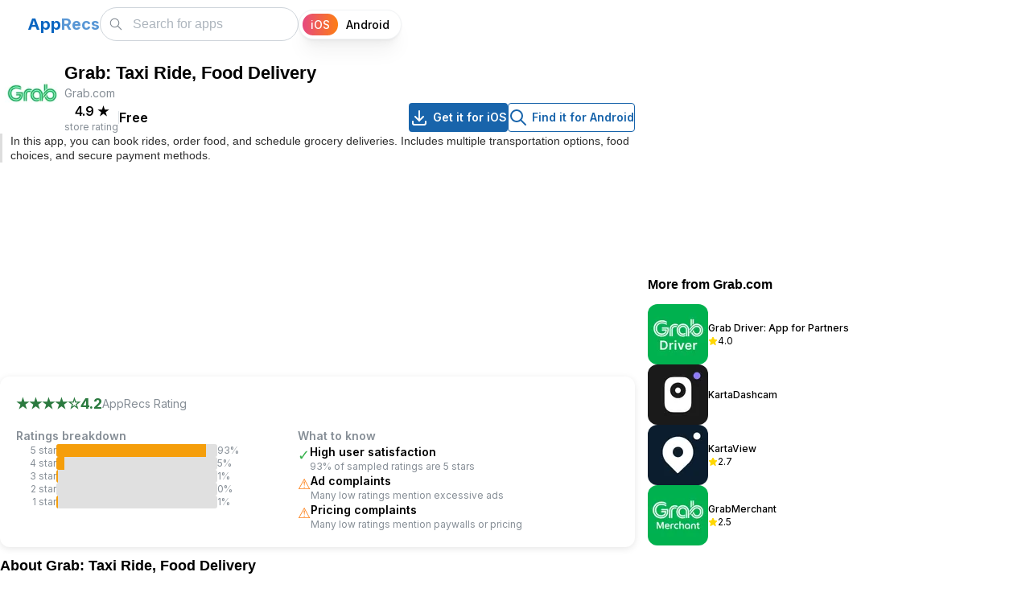

--- FILE ---
content_type: text/html; charset=utf-8
request_url: https://apprecs.com/ios/647268330/grab%3A-taxi-ride%2C-food-delivery
body_size: 19970
content:
<!DOCTYPE html><html lang="en"><head><meta charSet="utf-8"/><link rel="preconnect" href="//www.googletagmanager.com"/><link rel="dns-prefetch" href="//www.googletagmanager.com"/><meta name="viewport" content="width=device-width, initial-scale=1"/><link rel="preload" href="/_next/static/media/e4af272ccee01ff0-s.p.woff2" as="font" crossorigin="" type="font/woff2"/><link rel="preload" as="image" imageSrcSet="https://apprecs.org/ios/img/icons/webp/75/647268330/pQ_Z82pljhmy706deHjTf845d3qJUoPvKLGQJSLvbCA-icon 75w, https://apprecs.org/ios/img/icons/webp/100/647268330/pQ_Z82pljhmy706deHjTf845d3qJUoPvKLGQJSLvbCA-icon 100w, https://apprecs.org/ios/img/icons/webp/150/647268330/pQ_Z82pljhmy706deHjTf845d3qJUoPvKLGQJSLvbCA-icon 150w, https://apprecs.org/ios/img/icons/webp/200/647268330/pQ_Z82pljhmy706deHjTf845d3qJUoPvKLGQJSLvbCA-icon 200w" imageSizes="(max-width: 600px) 75px, 80px" fetchPriority="high"/><link rel="stylesheet" href="/_next/static/css/f958e0f19f07bef0.css" data-precedence="next"/><link rel="stylesheet" href="/_next/static/css/2a671cee3ad54dd5.css" data-precedence="next"/><link rel="stylesheet" href="/_next/static/css/cc36f46beecefddd.css" data-precedence="next"/><link rel="stylesheet" href="/_next/static/css/b6ea793edaf71b1a.css" data-precedence="next"/><link rel="preload" as="script" fetchPriority="low" href="/_next/static/chunks/webpack-9c1205a4e8674ff3.js"/><script src="/_next/static/chunks/fd9d1056-25244e6c91b065e0.js" async=""></script><script src="/_next/static/chunks/69-3401d22b36d68068.js" async=""></script><script src="/_next/static/chunks/main-app-6555150711416b03.js" async=""></script><script src="/_next/static/chunks/913-f3bdb97b96427486.js" async=""></script><script src="/_next/static/chunks/365-09fd4b75f80aafb3.js" async=""></script><script src="/_next/static/chunks/697-da6ebe5f0937ec80.js" async=""></script><script src="/_next/static/chunks/19-155e345d73d49d37.js" async=""></script><script src="/_next/static/chunks/935-ae8cf85e92353cf8.js" async=""></script><script src="/_next/static/chunks/447-917ef7171c77f52d.js" async=""></script><script src="/_next/static/chunks/395-3653f14f7bcb3ee9.js" async=""></script><script src="/_next/static/chunks/app/layout-6b456b3db8559082.js" async=""></script><script src="/_next/static/chunks/c16f53c3-93809390fdbc33e4.js" async=""></script><script src="/_next/static/chunks/121-e8fc9baf0d036596.js" async=""></script><script src="/_next/static/chunks/177-3ec9798448a0dba4.js" async=""></script><script src="/_next/static/chunks/1-d792d6cd489d1c9f.js" async=""></script><script src="/_next/static/chunks/251-1ae36001f710cacd.js" async=""></script><script src="/_next/static/chunks/201-a26fe9af5cc3560c.js" async=""></script><script src="/_next/static/chunks/app/ios/%5B...appPath%5D/page-8b8aea7965830aef.js" async=""></script><script src="/_next/static/chunks/app/page-e7c2691aa249a543.js" async=""></script><link rel="preload" href="https://www.googletagmanager.com/gtag/js?id=G-XTPBJ0TZRS" as="script"/><link rel="preload" href="https://securepubads.g.doubleclick.net/tag/js/gpt.js" as="script"/><link rel="preload" as="image" href="https://apprecs.org/ios/img/icons/webp/150/647268330/pQ_Z82pljhmy706deHjTf845d3qJUoPvKLGQJSLvbCA-icon" imageSrcSet="https://apprecs.org/ios/img/icons/webp/75/647268330/pQ_Z82pljhmy706deHjTf845d3qJUoPvKLGQJSLvbCA-icon 75w, https://apprecs.org/ios/img/icons/webp/100/647268330/pQ_Z82pljhmy706deHjTf845d3qJUoPvKLGQJSLvbCA-icon 100w, https://apprecs.org/ios/img/icons/webp/150/647268330/pQ_Z82pljhmy706deHjTf845d3qJUoPvKLGQJSLvbCA-icon 150w, https://apprecs.org/ios/img/icons/webp/200/647268330/pQ_Z82pljhmy706deHjTf845d3qJUoPvKLGQJSLvbCA-icon 200w" imageSizes="(max-width: 600px) 75px, 100px" type="image/webp"/><title>AppRecs - Grab: Taxi Ride, Food Delivery</title><meta name="description" content="Grab: Taxi Ride, Food Delivery for iOS on the App Store. Download Grab: Taxi Ride, Food Delivery for iOS"/><link rel="manifest" href="/manifest.json"/><meta name="keywords" content="Grab: Taxi Ride, Food Delivery, Grab: Taxi Ride, Food Delivery for iOS, Grab: Taxi Ride, Food Delivery iOS download, Grab: Taxi Ride, Food Delivery for iPhone, Grab: Taxi Ride, Food Delivery for iPad, Grab: Taxi Ride, Food Delivery download"/><meta property="og:title" content="AppRecs - Grab: Taxi Ride, Food Delivery"/><meta property="og:description" content="Grab: Taxi Ride, Food Delivery for iOS on the App Store. Download Grab: Taxi Ride, Food Delivery for iOS"/><meta property="og:url" content="https://https://apprecs.com/ios/647268330/grab%3A-taxi-ride%2C-food-delivery"/><meta property="og:site_name" content="AppRecs.com"/><meta property="og:image" content="https://apprecs.org/ios/img/icons/webp/200/647268330/pQ_Z82pljhmy706deHjTf845d3qJUoPvKLGQJSLvbCA-icon"/><meta property="og:image:width" content="200"/><meta property="og:image:height" content="200"/><meta property="og:type" content="website"/><meta name="twitter:card" content="summary_large_image"/><meta name="twitter:title" content="AppRecs - Grab: Taxi Ride, Food Delivery"/><meta name="twitter:description" content="Grab: Taxi Ride, Food Delivery for iOS on the App Store. Download Grab: Taxi Ride, Food Delivery for iOS"/><meta name="twitter:image" content="https://apprecs.org/ios/img/icons/webp/200/647268330/pQ_Z82pljhmy706deHjTf845d3qJUoPvKLGQJSLvbCA-icon"/><meta name="twitter:image:width" content="200"/><meta name="twitter:image:height" content="200"/><link rel="icon" href="/apple-touch-icon.png"/><link rel="apple-touch-icon" href="/apple-touch-icon.png"/><meta name="next-size-adjust"/><script type="application/ld+json">{"@context":"http://schema.org","@type":"Organization","name":"AppRecs","url":"https://apprecs.com","logo":"https://apprecs.com/apple-touch-icon.png","sameAs":["https://www.facebook.com/apprecs","https://twitter.com/apprecscom"]}</script><script type="application/ld+json">{"@context":"http://schema.org","@type":"WebSite","name":"AppRecs","url":"https://apprecs.com","potentialAction":{"@type":"SearchAction","target":"https://apprecs.com/search?q={search_term_string}","query-input":"required name=search_term_string"}}</script><script src="/_next/static/chunks/polyfills-c67a75d1b6f99dc8.js" noModule=""></script></head><body class="__className_f367f3"><style data-mantine-styles="true">:root, :host{--mantine-breakpoint-xs: 360px;--mantine-breakpoint-sm: 412px;--mantine-breakpoint-md: 600px;--mantine-breakpoint-lg: 800px;--mantine-breakpoint-xl: 1100px;--mantine-breakpoint-xxs: 320px;--mantine-color-blue-5: #1971c2;--mantine-color-blue-6: #1864ab;--mantine-color-blue-7: #15569b;--mantine-color-blue-8: #114a8a;--mantine-color-blue-9: #0d3d73;}

:root[data-mantine-color-scheme="dark"], :host([data-mantine-color-scheme="dark"]){--mantine-color-blue-light: rgba(24, 100, 171, 0.15);--mantine-color-blue-light-hover: rgba(24, 100, 171, 0.2);}

:root[data-mantine-color-scheme="light"], :host([data-mantine-color-scheme="light"]){--mantine-color-blue-light: rgba(24, 100, 171, 0.1);--mantine-color-blue-light-hover: rgba(24, 100, 171, 0.12);--mantine-color-blue-outline-hover: rgba(24, 100, 171, 0.05);}</style><style data-mantine-styles="classes">@media (max-width: 359.9px) {.mantine-visible-from-xs {display: none !important;}}@media (min-width: 360px) {.mantine-hidden-from-xs {display: none !important;}}@media (max-width: 411.9px) {.mantine-visible-from-sm {display: none !important;}}@media (min-width: 412px) {.mantine-hidden-from-sm {display: none !important;}}@media (max-width: 599.9px) {.mantine-visible-from-md {display: none !important;}}@media (min-width: 600px) {.mantine-hidden-from-md {display: none !important;}}@media (max-width: 799.9px) {.mantine-visible-from-lg {display: none !important;}}@media (min-width: 800px) {.mantine-hidden-from-lg {display: none !important;}}@media (max-width: 1099.9px) {.mantine-visible-from-xl {display: none !important;}}@media (min-width: 1100px) {.mantine-hidden-from-xl {display: none !important;}}@media (max-width: 319.9px) {.mantine-visible-from-xxs {display: none !important;}}@media (min-width: 320px) {.mantine-hidden-from-xxs {display: none !important;}}</style><section><script type="application/ld+json">{"@context":"https://schema.org","@type":"BreadcrumbList","itemListElement":[{"@type":"ListItem","position":1,"name":"Home","item":"https://apprecs.com/"},{"@type":"ListItem","position":2,"name":"Grab: Taxi Ride, Food Delivery"}]}</script><script type="application/ld+json">{"@context":"https://schema.org","@type":"SoftwareApplication","name":"Grab: Taxi Ride, Food Delivery","operatingSystem":"iOS","url":"https://https://apprecs.com/ios/647268330/grab%3A-taxi-ride%2C-food-delivery","image":"https://apprecs.org/ios/img/icons/webp/200/647268330/pQ_Z82pljhmy706deHjTf845d3qJUoPvKLGQJSLvbCA-icon","author":{"@type":"Organization","name":"Grab.com"},"aggregateRating":{"@type":"AggregateRating","ratingValue":4.9,"ratingCount":234}}</script></section><style data-mantine-styles="inline">:root{--app-shell-navbar-width:calc(18.75rem * var(--mantine-scale));--app-shell-navbar-offset:calc(18.75rem * var(--mantine-scale));--app-shell-header-height:calc(3.75rem * var(--mantine-scale));--app-shell-header-offset:calc(3.75rem * var(--mantine-scale));--app-shell-padding:0px;}@media(min-width: 25.75em){:root{--app-shell-navbar-transform:translateX(calc(var(--app-shell-navbar-width) * -1));--app-shell-navbar-transform-rtl:translateX(var(--app-shell-navbar-width));--app-shell-navbar-offset:0px !important;}}@media(max-width: 25.74375em){:root{--app-shell-navbar-width:100%;--app-shell-navbar-offset:0px;--app-shell-navbar-transform:translateX(calc(var(--app-shell-navbar-width) * -1));--app-shell-navbar-transform-rtl:translateX(var(--app-shell-navbar-width));}}</style><div style="--app-shell-transition-duration:200ms;--app-shell-transition-timing-function:ease" class="m_89ab340 mantine-AppShell-root" data-resizing="true"><header style="--app-shell-header-z-index:100" class="m_3b16f56b mantine-AppShell-header right-scroll-bar-position" data-with-border="true"><div style="padding:0rem;height:100%" class="m_7485cace mantine-Container-root" data-strategy="block"><div style="--group-gap:var(--mantine-spacing-md);--group-align:center;--group-justify:flex-start;--group-wrap:nowrap;padding-inline:var(--mantine-spacing-md);height:100%" class="m_4081bf90 mantine-Group-root"><button class="mantine-focus-auto m_fea6bf1a mantine-Burger-root m_87cf2631 mantine-UnstyledButton-root" type="button" aria-label="Toggle navigation"><div class="m_d4fb9cad mantine-Burger-burger" data-reduce-motion="true"></div></button><div style="--group-gap:0rem;--group-align:center;--group-justify:space-between;--group-wrap:nowrap;flex:1" class="m_4081bf90 mantine-Group-root"><div class=""><a class="mantine-focus-auto m_849cf0da m_b6d8b162 mantine-Text-root mantine-Anchor-root" data-underline="never" href="/?os=ios"><span style="--text-fz:var(--mantine-font-size-xl);--text-lh:var(--mantine-line-height-xl);color:#0a65c1;font-weight:700" class="mantine-focus-auto m_b6d8b162 mantine-Text-root mantine-hidden-from-md mantine-visible-from-xs" data-size="xl">A</span><span style="--text-fz:var(--mantine-font-size-xl);--text-lh:var(--mantine-line-height-xl);color:#0a65c1ad;font-weight:700" class="mantine-focus-auto m_b6d8b162 mantine-Text-root mantine-hidden-from-md mantine-visible-from-xs" data-size="xl">R</span><span style="--text-fz:var(--mantine-font-size-xl);--text-lh:var(--mantine-line-height-xl);color:#0a65c1;font-weight:700" class="mantine-focus-auto m_b6d8b162 mantine-Text-root mantine-visible-from-md" data-size="xl">App</span><span style="--text-fz:var(--mantine-font-size-xl);--text-lh:var(--mantine-line-height-xl);color:#0a65c1ad;font-weight:700" class="mantine-focus-auto m_b6d8b162 mantine-Text-root mantine-visible-from-md" data-size="xl">Recs</span></a></div><div style="--group-gap:var(--mantine-spacing-md);--group-align:center;--group-justify:flex-start;--group-wrap:nowrap" class="m_4081bf90 mantine-Group-root"><style data-mantine-styles="inline">.__m__-Rarbbd9mvfffbla{width:calc(5.625rem * var(--mantine-scale));}@media(min-width: 360px){.__m__-Rarbbd9mvfffbla{width:calc(6.875rem * var(--mantine-scale));}}</style><div class="m_46b77525 mantine-InputWrapper-root mantine-TextInput-root __m__-Rarbbd9mvfffbla mantine-hidden-from-md" data-size="md"><div style="--input-height:var(--input-height-md);--input-fz:var(--mantine-font-size-md);--input-radius:var(--mantine-radius-xl)" class="m_6c018570 mantine-Input-wrapper mantine-TextInput-wrapper" data-variant="default" data-size="md" data-with-left-section="true"><div data-position="left" class="m_82577fc2 mantine-Input-section mantine-TextInput-section"><svg xmlns="http://www.w3.org/2000/svg" width="24" height="24" viewBox="0 0 24 24" fill="none" stroke="currentColor" stroke-width="1.5" stroke-linecap="round" stroke-linejoin="round" class="tabler-icon tabler-icon-search" style="width:calc(1.125rem * var(--mantine-scale));height:calc(1.125rem * var(--mantine-scale))"><path d="M10 10m-7 0a7 7 0 1 0 14 0a7 7 0 1 0 -14 0"></path><path d="M21 21l-6 -6"></path></svg></div><input class="m_8fb7ebe7 mantine-Input-input mantine-TextInput-input" data-variant="default" placeholder="Search" aria-invalid="false" id="mantine-R2rbbd9mvfffbla"/></div></div><div class="m_46b77525 mantine-InputWrapper-root mantine-TextInput-root mantine-visible-from-md" data-size="md"><div style="--input-height:var(--input-height-md);--input-fz:var(--mantine-font-size-md);--input-radius:var(--mantine-radius-xl)" class="m_6c018570 mantine-Input-wrapper mantine-TextInput-wrapper" data-variant="default" data-size="md" data-with-left-section="true"><div data-position="left" class="m_82577fc2 mantine-Input-section mantine-TextInput-section"><svg xmlns="http://www.w3.org/2000/svg" width="24" height="24" viewBox="0 0 24 24" fill="none" stroke="currentColor" stroke-width="1.5" stroke-linecap="round" stroke-linejoin="round" class="tabler-icon tabler-icon-search" style="width:calc(1.125rem * var(--mantine-scale));height:calc(1.125rem * var(--mantine-scale))"><path d="M10 10m-7 0a7 7 0 1 0 14 0a7 7 0 1 0 -14 0"></path><path d="M21 21l-6 -6"></path></svg></div><input class="m_8fb7ebe7 mantine-Input-input mantine-TextInput-input" data-variant="default" placeholder="Search for apps" aria-invalid="false" id="mantine-R4rbbd9mvfffbla"/></div></div><div style="--sc-radius:var(--mantine-radius-xl);--sc-shadow:var(--mantine-shadow-xs);--sc-padding:var(--sc-padding-sm);--sc-font-size:var(--mantine-font-size-sm);margin-right:calc(0.3125rem * var(--mantine-scale))" class="OsSelector_root__N2EpA m_cf365364 mantine-SegmentedControl-root" data-size="sm" data-with-items-borders="true" role="radiogroup"><div class="OsSelector_control__KI8Xj m_69686b9b mantine-SegmentedControl-control" data-active="true"><input class="m_1714d588 mantine-SegmentedControl-input" type="radio" id="mantine-R1bbbd9mvfffbla-iOS" data-focus-ring="auto" name="mantine-R1bbbd9mvfffbla" checked="" value="iOS"/><label class="OsSelector_label__Cc79o m_1738fcb2 mantine-SegmentedControl-label" data-active="true" for="mantine-R1bbbd9mvfffbla-iOS"><span class="m_78882f40 mantine-SegmentedControl-innerLabel">iOS</span></label></div><div class="OsSelector_control__KI8Xj m_69686b9b mantine-SegmentedControl-control"><input class="m_1714d588 mantine-SegmentedControl-input" type="radio" id="mantine-R1bbbd9mvfffbla-Android" data-focus-ring="auto" name="mantine-R1bbbd9mvfffbla" value="Android"/><label class="OsSelector_label__Cc79o m_1738fcb2 mantine-SegmentedControl-label" for="mantine-R1bbbd9mvfffbla-Android"><span class="m_78882f40 mantine-SegmentedControl-innerLabel">Android</span></label></div></div></div></div></div></div></header><nav style="--app-shell-navbar-z-index:calc(100 + 1);padding-inline:calc(0.25rem * var(--mantine-scale))" class="m_45252eee mantine-AppShell-navbar" data-with-border="true"><a class="mantine-focus-auto TopBar_control__xcMPV m_87cf2631 mantine-UnstyledButton-root" href="/?os=ios"><p style="color:var(--mantine-color-black)" class="mantine-focus-auto m_b6d8b162 mantine-Text-root">Home</p></a><a class="mantine-focus-auto TopBar_control__xcMPV m_87cf2631 mantine-UnstyledButton-root" href="/blog?os=ios"><p style="color:var(--mantine-color-black)" class="mantine-focus-auto m_b6d8b162 mantine-Text-root">Blog</p></a><a class="mantine-focus-auto TopBar_control__xcMPV m_87cf2631 mantine-UnstyledButton-root" href="/about?os=ios"><p style="color:var(--mantine-color-black)" class="mantine-focus-auto m_b6d8b162 mantine-Text-root">About AppRecs</p></a><button class="mantine-focus-auto TopBar_control__xcMPV m_87cf2631 mantine-UnstyledButton-root" type="button"><p style="color:var(--mantine-color-black)" class="mantine-focus-auto m_b6d8b162 mantine-Text-root">Sign In</p></button></nav><main class="m_8983817 mantine-AppShell-main"><div class="m_7485cace mantine-Container-root" data-strategy="block"><style data-mantine-styles="inline">.__m__-R1bamvfffbla{width:auto;}@media(min-width: 1100px){.__m__-R1bamvfffbla{width:calc(68.75rem * var(--mantine-scale));}}</style><div style="--group-gap:0rem;--group-align:flex-start;--group-justify:flex-start;--group-wrap:nowrap" class="m_4081bf90 mantine-Group-root __m__-R1bamvfffbla"><div style="--stack-gap:var(--mantine-spacing-md);--stack-align:stretch;--stack-justify:flex-start;padding-top:var(--mantine-spacing-md);width:100%" class="m_6d731127 mantine-Stack-root"><div style="--group-gap:var(--mantine-spacing-md);--group-align:flex-start;--group-justify:flex-start;--group-wrap:nowrap" class="m_4081bf90 mantine-Group-root"><img src="https://apprecs.org/ios/img/icons/webp/150/647268330/pQ_Z82pljhmy706deHjTf845d3qJUoPvKLGQJSLvbCA-icon" srcSet="https://apprecs.org/ios/img/icons/webp/75/647268330/pQ_Z82pljhmy706deHjTf845d3qJUoPvKLGQJSLvbCA-icon 75w, https://apprecs.org/ios/img/icons/webp/100/647268330/pQ_Z82pljhmy706deHjTf845d3qJUoPvKLGQJSLvbCA-icon 100w, https://apprecs.org/ios/img/icons/webp/150/647268330/pQ_Z82pljhmy706deHjTf845d3qJUoPvKLGQJSLvbCA-icon 150w, https://apprecs.org/ios/img/icons/webp/200/647268330/pQ_Z82pljhmy706deHjTf845d3qJUoPvKLGQJSLvbCA-icon 200w" sizes="(max-width: 600px) 75px, 80px" alt="Grab: Taxi Ride, Food Delivery icon" loading="eager" fetchPriority="high" decoding="sync" class="" style="height:80px;width:80px;object-fit:contain;border-radius:12px"/><div style="--stack-gap:calc(0.25rem * var(--mantine-scale));--stack-align:flex-start;--stack-justify:flex-start;flex:1" class="m_6d731127 mantine-Stack-root"><h1 style="--title-fw:var(--mantine-h3-font-weight);--title-lh:var(--mantine-h3-line-height);--title-fz:var(--mantine-h3-font-size)" class="m_8a5d1357 mantine-Title-root" data-size="h3" data-order="1">Grab: Taxi Ride, Food Delivery</h1><p style="--text-fz:var(--mantine-font-size-sm);--text-lh:var(--mantine-line-height-sm);color:var(--mantine-color-dimmed)" class="mantine-focus-auto m_b6d8b162 mantine-Text-root" data-size="sm">Grab.com</p><div style="--group-gap:var(--mantine-spacing-md);--group-align:center;--group-justify:flex-start;--group-wrap:wrap" class="AppPage_headerMetaRow__RcEI0 m_4081bf90 mantine-Group-root"><div style="--group-gap:var(--mantine-spacing-md);--group-align:center;--group-justify:flex-start;--group-wrap:wrap" class="m_4081bf90 mantine-Group-root"><div style="--stack-gap:0rem;--stack-align:center;--stack-justify:flex-start" class="m_6d731127 mantine-Stack-root"><p style="--text-fz:var(--mantine-font-size-md);--text-lh:var(--mantine-line-height-md);font-weight:600" class="mantine-focus-auto m_b6d8b162 mantine-Text-root" data-size="md">4.9<!-- --> <!-- -->★</p><p style="--text-fz:var(--mantine-font-size-xs);--text-lh:var(--mantine-line-height-xs);color:var(--mantine-color-dimmed)" class="mantine-focus-auto m_b6d8b162 mantine-Text-root" data-size="xs">store rating</p></div><div style="background:var(--mantine-color-gray-3);width:calc(0.0625rem * var(--mantine-scale));height:calc(1rem * var(--mantine-scale))" class=""></div><div style="--stack-gap:0rem;--stack-align:center;--stack-justify:flex-start" class="m_6d731127 mantine-Stack-root"><p style="--text-fz:var(--mantine-font-size-md);--text-lh:var(--mantine-line-height-md);font-weight:600" class="mantine-focus-auto m_b6d8b162 mantine-Text-root" data-size="md">Free</p><p style="--text-fz:var(--mantine-font-size-xs);--text-lh:var(--mantine-line-height-xs);color:var(--mantine-color-dimmed)" class="mantine-focus-auto m_b6d8b162 mantine-Text-root" data-size="xs"></p></div></div><div style="--group-gap:var(--mantine-spacing-md);--group-align:center;--group-justify:flex-start;--group-wrap:wrap" class="AppPage_downloadButtons__GmSIG AppPage_downloadButtonsDesktop__IOLmz m_4081bf90 mantine-Group-root"><a style="--button-color:var(--mantine-color-white)" class="mantine-focus-auto mantine-active m_77c9d27d mantine-Button-root m_87cf2631 mantine-UnstyledButton-root" href="https://apps.apple.com/us/app/grab-taxi-ride-food-delivery/id647268330?uo=4"><span class="m_80f1301b mantine-Button-inner"><span class="m_811560b9 mantine-Button-label"><svg xmlns="http://www.w3.org/2000/svg" width="24" height="24" viewBox="0 0 24 24" fill="none" stroke="currentColor" stroke-width="2" stroke-linecap="round" stroke-linejoin="round" class="tabler-icon tabler-icon-download"><path d="M4 17v2a2 2 0 0 0 2 2h12a2 2 0 0 0 2 -2v-2"></path><path d="M7 11l5 5l5 -5"></path><path d="M12 4l0 12"></path></svg><div style="width:calc(0.3125rem * var(--mantine-scale));min-width:calc(0.3125rem * var(--mantine-scale))" class=""></div>Get it for iOS</span></span></a><a style="--button-bg:transparent;--button-hover:var(--mantine-color-blue-outline-hover);--button-color:var(--mantine-color-blue-outline);--button-bd:calc(0.0625rem * var(--mantine-scale)) solid var(--mantine-color-blue-outline)" class="mantine-focus-auto mantine-active m_77c9d27d mantine-Button-root m_87cf2631 mantine-UnstyledButton-root" data-variant="outline" href="https://apprecs.com/search?os=android&amp;q=Grab:%20Taxi%20Ride,%20Food%20Delivery"><span class="m_80f1301b mantine-Button-inner"><span class="m_811560b9 mantine-Button-label"><svg xmlns="http://www.w3.org/2000/svg" width="24" height="24" viewBox="0 0 24 24" fill="none" stroke="currentColor" stroke-width="2" stroke-linecap="round" stroke-linejoin="round" class="tabler-icon tabler-icon-search"><path d="M10 10m-7 0a7 7 0 1 0 14 0a7 7 0 1 0 -14 0"></path><path d="M21 21l-6 -6"></path></svg><div style="width:calc(0.3125rem * var(--mantine-scale));min-width:calc(0.3125rem * var(--mantine-scale))" class=""></div>Find it for Android</span></span></a></div></div></div></div><div style="border-left:3px solid #ddd;padding-left:var(--mantine-spacing-xs)" class=""><h2 style="--title-fw:var(--mantine-h2-font-weight);--title-lh:var(--mantine-h2-line-height);--title-fz:var(--mantine-font-size-sm);margin:0rem;color:var(--mantine-color-dark-6);font-weight:400" class="m_8a5d1357 mantine-Title-root" data-size="sm" data-order="2">In this app, you can book rides, order food, and schedule grocery deliveries. Includes multiple transportation options, food choices, and secure payment methods.</h2></div><div style="--group-gap:var(--mantine-spacing-md);--group-align:center;--group-justify:flex-start;--group-wrap:wrap" class="AppPage_downloadButtons__GmSIG AppPage_downloadButtonsMobile__r47Pu m_4081bf90 mantine-Group-root"><a style="--button-height:var(--button-height-sm);--button-padding-x:var(--button-padding-x-sm);--button-fz:var(--mantine-font-size-sm);--button-color:var(--mantine-color-white)" class="mantine-focus-auto mantine-active m_77c9d27d mantine-Button-root m_87cf2631 mantine-UnstyledButton-root" data-size="sm" href="https://apps.apple.com/us/app/grab-taxi-ride-food-delivery/id647268330?uo=4"><span class="m_80f1301b mantine-Button-inner"><span class="m_811560b9 mantine-Button-label"><svg xmlns="http://www.w3.org/2000/svg" width="24" height="24" viewBox="0 0 24 24" fill="none" stroke="currentColor" stroke-width="2" stroke-linecap="round" stroke-linejoin="round" class="tabler-icon tabler-icon-download"><path d="M4 17v2a2 2 0 0 0 2 2h12a2 2 0 0 0 2 -2v-2"></path><path d="M7 11l5 5l5 -5"></path><path d="M12 4l0 12"></path></svg><div style="width:calc(0.3125rem * var(--mantine-scale));min-width:calc(0.3125rem * var(--mantine-scale))" class=""></div>Get it for iOS</span></span></a><a style="--button-height:var(--button-height-sm);--button-padding-x:var(--button-padding-x-sm);--button-fz:var(--mantine-font-size-sm);--button-bg:transparent;--button-hover:var(--mantine-color-blue-outline-hover);--button-color:var(--mantine-color-blue-outline);--button-bd:calc(0.0625rem * var(--mantine-scale)) solid var(--mantine-color-blue-outline)" class="mantine-focus-auto mantine-active m_77c9d27d mantine-Button-root m_87cf2631 mantine-UnstyledButton-root" data-variant="outline" data-size="sm" href="https://apprecs.com/search?os=android&amp;q=Grab:%20Taxi%20Ride,%20Food%20Delivery"><span class="m_80f1301b mantine-Button-inner"><span class="m_811560b9 mantine-Button-label"><svg xmlns="http://www.w3.org/2000/svg" width="24" height="24" viewBox="0 0 24 24" fill="none" stroke="currentColor" stroke-width="2" stroke-linecap="round" stroke-linejoin="round" class="tabler-icon tabler-icon-search"><path d="M10 10m-7 0a7 7 0 1 0 14 0a7 7 0 1 0 -14 0"></path><path d="M21 21l-6 -6"></path></svg><div style="width:calc(0.25rem * var(--mantine-scale));min-width:calc(0.25rem * var(--mantine-scale))" class=""></div>Find it for Android</span></span></a></div><div style="margin-top:var(--mantine-spacing-md)" class="AppPage_adSlotTopWrapper__dvRMq"><div id="div-gpt-ad-1768254398689-0" class="AppPage_adSlotTop__jKJc1" style="min-width:300px;min-height:50px"></div></div><div style="border-radius:12px;box-shadow:0 2px 8px rgba(0,0,0,0.1);padding:var(--mantine-spacing-lg);background:var(--mantine-color-white)" class=""><h2 class="mantine-focus-auto sr-only m_b6d8b162 mantine-Text-root">AppRecs review analysis</h2><p class="mantine-focus-auto sr-only m_b6d8b162 mantine-Text-root">AppRecs rating 4.2. <!-- -->Trustworthiness 0 out of 100. <!-- -->Review manipulation risk 0 out of 100. <!-- -->Based on a review sample analyzed.</p><div style="--group-gap:var(--mantine-spacing-md);--group-align:center;--group-justify:flex-start;--group-wrap:wrap;margin-bottom:var(--mantine-spacing-md)" class="m_4081bf90 mantine-Group-root"><div style="--group-gap:calc(0.375rem * var(--mantine-scale));--group-align:center;--group-justify:flex-start;--group-wrap:wrap" class="m_4081bf90 mantine-Group-root"><p style="--text-fz:var(--mantine-font-size-lg);--text-lh:var(--mantine-line-height-lg);color:#2b7a3f;font-weight:700" class="mantine-focus-auto m_b6d8b162 mantine-Text-root" data-size="lg">★★★★<!-- -->☆</p><p style="--text-fz:var(--mantine-font-size-lg);--text-lh:var(--mantine-line-height-lg);color:#2b7a3f;font-weight:700" class="mantine-focus-auto m_b6d8b162 mantine-Text-root" data-size="lg">4.2</p><p style="--text-fz:var(--mantine-font-size-sm);--text-lh:var(--mantine-line-height-sm);color:var(--mantine-color-dimmed)" class="mantine-focus-auto m_b6d8b162 mantine-Text-root" data-size="sm">AppRecs Rating</p></div></div><div style="--group-gap:var(--mantine-spacing-xl);--group-align:flex-start;--group-justify:flex-start;--group-wrap:wrap" class="m_4081bf90 mantine-Group-root"><style data-mantine-styles="inline">.__m__-R6paqrbamvfffbla{width:100%;}@media(min-width: 412px){.__m__-R6paqrbamvfffbla{width:auto;}}</style><div style="--stack-gap:var(--mantine-spacing-xs);--stack-align:stretch;--stack-justify:flex-start;max-width:350px;flex:1 1 260px" class="m_6d731127 mantine-Stack-root __m__-R6paqrbamvfffbla"><h3 style="--text-fz:var(--mantine-font-size-sm);--text-lh:var(--mantine-line-height-sm);color:var(--mantine-color-dimmed);font-weight:600" class="mantine-focus-auto m_b6d8b162 mantine-Text-root" data-size="sm">Ratings breakdown</h3><div style="--group-gap:var(--mantine-spacing-xs);--group-align:center;--group-justify:flex-start;--group-wrap:nowrap" class="m_4081bf90 mantine-Group-root"><p style="--text-fz:var(--mantine-font-size-xs);--text-lh:var(--mantine-line-height-xs);min-width:50px;text-align:right;color:var(--mantine-color-dimmed)" class="mantine-focus-auto m_b6d8b162 mantine-Text-root" data-size="xs">5<!-- --> star</p><div style="width:200px;height:16px;background:#e0e0e0;border-radius:3px;overflow:hidden" class=""><div style="width:93%;height:100%;background:#f59e0b;transition:width 0.3s ease" class=""></div></div><p style="--text-fz:var(--mantine-font-size-xs);--text-lh:var(--mantine-line-height-xs);min-width:35px;color:var(--mantine-color-dimmed)" class="mantine-focus-auto m_b6d8b162 mantine-Text-root" data-size="xs">93<!-- -->%</p></div><div style="--group-gap:var(--mantine-spacing-xs);--group-align:center;--group-justify:flex-start;--group-wrap:nowrap" class="m_4081bf90 mantine-Group-root"><p style="--text-fz:var(--mantine-font-size-xs);--text-lh:var(--mantine-line-height-xs);min-width:50px;text-align:right;color:var(--mantine-color-dimmed)" class="mantine-focus-auto m_b6d8b162 mantine-Text-root" data-size="xs">4<!-- --> star</p><div style="width:200px;height:16px;background:#e0e0e0;border-radius:3px;overflow:hidden" class=""><div style="width:5%;height:100%;background:#f59e0b;transition:width 0.3s ease" class=""></div></div><p style="--text-fz:var(--mantine-font-size-xs);--text-lh:var(--mantine-line-height-xs);min-width:35px;color:var(--mantine-color-dimmed)" class="mantine-focus-auto m_b6d8b162 mantine-Text-root" data-size="xs">5<!-- -->%</p></div><div style="--group-gap:var(--mantine-spacing-xs);--group-align:center;--group-justify:flex-start;--group-wrap:nowrap" class="m_4081bf90 mantine-Group-root"><p style="--text-fz:var(--mantine-font-size-xs);--text-lh:var(--mantine-line-height-xs);min-width:50px;text-align:right;color:var(--mantine-color-dimmed)" class="mantine-focus-auto m_b6d8b162 mantine-Text-root" data-size="xs">3<!-- --> star</p><div style="width:200px;height:16px;background:#e0e0e0;border-radius:3px;overflow:hidden" class=""><div style="width:1%;height:100%;background:#f59e0b;transition:width 0.3s ease" class=""></div></div><p style="--text-fz:var(--mantine-font-size-xs);--text-lh:var(--mantine-line-height-xs);min-width:35px;color:var(--mantine-color-dimmed)" class="mantine-focus-auto m_b6d8b162 mantine-Text-root" data-size="xs">1<!-- -->%</p></div><div style="--group-gap:var(--mantine-spacing-xs);--group-align:center;--group-justify:flex-start;--group-wrap:nowrap" class="m_4081bf90 mantine-Group-root"><p style="--text-fz:var(--mantine-font-size-xs);--text-lh:var(--mantine-line-height-xs);min-width:50px;text-align:right;color:var(--mantine-color-dimmed)" class="mantine-focus-auto m_b6d8b162 mantine-Text-root" data-size="xs">2<!-- --> star</p><div style="width:200px;height:16px;background:#e0e0e0;border-radius:3px;overflow:hidden" class=""><div style="width:0%;height:100%;background:#f59e0b;transition:width 0.3s ease" class=""></div></div><p style="--text-fz:var(--mantine-font-size-xs);--text-lh:var(--mantine-line-height-xs);min-width:35px;color:var(--mantine-color-dimmed)" class="mantine-focus-auto m_b6d8b162 mantine-Text-root" data-size="xs">0<!-- -->%</p></div><div style="--group-gap:var(--mantine-spacing-xs);--group-align:center;--group-justify:flex-start;--group-wrap:nowrap" class="m_4081bf90 mantine-Group-root"><p style="--text-fz:var(--mantine-font-size-xs);--text-lh:var(--mantine-line-height-xs);min-width:50px;text-align:right;color:var(--mantine-color-dimmed)" class="mantine-focus-auto m_b6d8b162 mantine-Text-root" data-size="xs">1<!-- --> star</p><div style="width:200px;height:16px;background:#e0e0e0;border-radius:3px;overflow:hidden" class=""><div style="width:1%;height:100%;background:#f59e0b;transition:width 0.3s ease" class=""></div></div><p style="--text-fz:var(--mantine-font-size-xs);--text-lh:var(--mantine-line-height-xs);min-width:35px;color:var(--mantine-color-dimmed)" class="mantine-focus-auto m_b6d8b162 mantine-Text-root" data-size="xs">1<!-- -->%</p></div></div><style data-mantine-styles="inline">.__m__-Rapaqrbamvfffbla{width:100%;}@media(min-width: 412px){.__m__-Rapaqrbamvfffbla{width:auto;}}</style><div style="--stack-gap:var(--mantine-spacing-sm);--stack-align:stretch;--stack-justify:flex-start;flex:1 1 260px" class="m_6d731127 mantine-Stack-root __m__-Rapaqrbamvfffbla"><h3 style="--text-fz:var(--mantine-font-size-sm);--text-lh:var(--mantine-line-height-sm);color:var(--mantine-color-dimmed);font-weight:600" class="mantine-focus-auto m_b6d8b162 mantine-Text-root" data-size="sm">What to know</h3><div style="--group-gap:var(--mantine-spacing-xs);--group-align:flex-start;--group-justify:flex-start;--group-wrap:nowrap" class="m_4081bf90 mantine-Group-root"><p style="--text-fz:var(--mantine-font-size-lg);--text-lh:var(--mantine-line-height-lg);color:var(--mantine-color-green-7)" class="mantine-focus-auto m_b6d8b162 mantine-Text-root" data-size="lg">✓</p><div style="--stack-gap:calc(0.125rem * var(--mantine-scale));--stack-align:stretch;--stack-justify:flex-start" class="m_6d731127 mantine-Stack-root"><p style="--text-fz:var(--mantine-font-size-sm);--text-lh:var(--mantine-line-height-sm);font-weight:600" class="mantine-focus-auto m_b6d8b162 mantine-Text-root" data-size="sm">High user satisfaction</p><p style="--text-fz:var(--mantine-font-size-xs);--text-lh:var(--mantine-line-height-xs);color:var(--mantine-color-dimmed)" class="mantine-focus-auto m_b6d8b162 mantine-Text-root" data-size="xs">93% of sampled ratings are 5 stars</p></div></div><div style="--group-gap:var(--mantine-spacing-xs);--group-align:flex-start;--group-justify:flex-start;--group-wrap:nowrap" class="m_4081bf90 mantine-Group-root"><p style="--text-fz:var(--mantine-font-size-lg);--text-lh:var(--mantine-line-height-lg);color:var(--mantine-color-orange-6)" class="mantine-focus-auto m_b6d8b162 mantine-Text-root" data-size="lg">⚠</p><div style="--stack-gap:calc(0.125rem * var(--mantine-scale));--stack-align:stretch;--stack-justify:flex-start" class="m_6d731127 mantine-Stack-root"><p style="--text-fz:var(--mantine-font-size-sm);--text-lh:var(--mantine-line-height-sm);font-weight:600" class="mantine-focus-auto m_b6d8b162 mantine-Text-root" data-size="sm">Ad complaints</p><p style="--text-fz:var(--mantine-font-size-xs);--text-lh:var(--mantine-line-height-xs);color:var(--mantine-color-dimmed)" class="mantine-focus-auto m_b6d8b162 mantine-Text-root" data-size="xs">Many low ratings mention excessive ads</p></div></div><div style="--group-gap:var(--mantine-spacing-xs);--group-align:flex-start;--group-justify:flex-start;--group-wrap:nowrap" class="m_4081bf90 mantine-Group-root"><p style="--text-fz:var(--mantine-font-size-lg);--text-lh:var(--mantine-line-height-lg);color:var(--mantine-color-orange-6)" class="mantine-focus-auto m_b6d8b162 mantine-Text-root" data-size="lg">⚠</p><div style="--stack-gap:calc(0.125rem * var(--mantine-scale));--stack-align:stretch;--stack-justify:flex-start" class="m_6d731127 mantine-Stack-root"><p style="--text-fz:var(--mantine-font-size-sm);--text-lh:var(--mantine-line-height-sm);font-weight:600" class="mantine-focus-auto m_b6d8b162 mantine-Text-root" data-size="sm">Pricing complaints</p><p style="--text-fz:var(--mantine-font-size-xs);--text-lh:var(--mantine-line-height-xs);color:var(--mantine-color-dimmed)" class="mantine-focus-auto m_b6d8b162 mantine-Text-root" data-size="xs">Many low ratings mention paywalls or pricing</p></div></div></div></div></div><h4 style="--title-fw:var(--mantine-h4-font-weight);--title-lh:var(--mantine-h4-line-height);--title-fz:var(--mantine-h4-font-size);margin-top:var(--mantine-spacing-xs)" class="m_8a5d1357 mantine-Title-root" data-order="4">About <!-- -->Grab: Taxi Ride, Food Delivery</h4><div class="m_559cce2d mantine-Spoiler-root" id="mantine-R3qrbamvfffbla"><div class="m_b912df4e mantine-Spoiler-content" style="max-height:calc(8.75rem * var(--mantine-scale))" data-reduce-motion="true" role="region" id="mantine-R3qrbamvfffbla-region"><div><div style="font-size:14px;line-height:20px" class="" data-size="sm">Get everything you need with Grab — the leading ride-hailing, taxi, food delivery, and grocery app in  Southeast Asia.<br><br><br>We offer essential everyday services to over 670 million people across Singapore, Indonesia, Malaysia, Thailand, Philippines, Vietnam, Cambodia, and Myanmar. <br><br><br>Grab offers various ride-hailing options, including 4-wheel and 2-wheel rides, and taxi booking. There’s also a diverse range of services including food order delivery from restaurants, prompt package delivery, and groceries from supermarkets, making it a leading delivery platform. <br><br><br>From ride-hailing to food and grocery delivery, Grab is your one-stop app for all your everyday needs in Southeast Asia.<br><br><br>Book a ride for any occasion and budget<br>Order a ride on Grab, the top ride-hailing and taxi app in Southeast Asia. Choose from a variety of transport modes, including cars, motorbikes, and buses, and get matched with a professional driver in minutes.<br><br><br>Food delivery for any craving<br>GrabFood: a leading food delivery app that allows you to easily order food from your favourite restaurants and get it delivered to your doorstep, making it convenient and hassle-free <br><br><br>Conveniently order food and groceries for delivery<br>GrabMart is a convenient food delivery app that allows you to order groceries and handpicked fresh produce from your favourite supermarket. <br><br><br><br><br>Secure and seamless cashless payments<br>GrabPay: A safe and secure mobile wallet where you can easily pay for Grab services, such as food and grocery delivery and taxis, as well as at local merchants <br><br><br>Reliable on-demand package delivery<br>GrabExpress: Order affordable, fast, and reliable courier service with insurance for your items<br><br><br>Rewards for using Grab<br>GrabRewards: Order food, ride and earn reward points for every dollar you spend and use them to redeem deals in the GrabRewards catalog<br><br><br>Grab is the only ride-hailing and food-delivery app you need. Whether you are searching for a taxi app, express food delivery, or grocery delivery, Grab has got you covered.<br><br><br>In addition to our renowned ride-hailing, taxi, and food delivery services, we also strive to promote economic empowerment for everyone in the region. We provide financial services such as wealth management, lending, cashless payments, and insurance.<br><br><br>Find out more about us at www.grab.com.<br>Grab offers the ability for users to receive personalized targeted advertising, offers, and updates from Grab and its partners and communications/advertising from certain third-party apps based on activity on your devices. Users may exercise opt-out choices under the Privacy and Consent Management sections within Settings within the app. For further details, you may refer to our Privacy Policy at www.grab.com/privacy.</div></div></div></div><h5 style="--title-fw:var(--mantine-h5-font-weight);--title-lh:var(--mantine-h5-line-height);--title-fz:var(--mantine-h5-font-size);margin-top:var(--mantine-spacing-xs)" class="m_8a5d1357 mantine-Title-root" data-order="5">Grab: Taxi Ride, Food Delivery<!-- --> Screenshots</h5><!--$--><div style="--sa-corner-width:0px;--sa-corner-height:0px;height:calc(12.5rem * var(--mantine-scale))" class="m_d57069b5 mantine-ScrollArea-root"><div style="overflow-x:hidden;overflow-y:hidden" class="m_c0783ff9 mantine-ScrollArea-viewport" data-scrollbars="xy"><div class="m_b1336c6 mantine-ScrollArea-content"><div style="--group-gap:var(--mantine-spacing-md);--group-align:center;--group-justify:flex-start;--group-wrap:nowrap" class="m_4081bf90 mantine-Group-root"><img src="https://apprecs.org/ios/img/screenshots/webp/900/647268330/pQ_Z82pljhmy706deHjTf845d3qJUoPvKLGQJSLvbCA-screenshot-0" srcSet="https://apprecs.org/ios/img/screenshots/webp/150/647268330/pQ_Z82pljhmy706deHjTf845d3qJUoPvKLGQJSLvbCA-screenshot-0 150w, https://apprecs.org/ios/img/screenshots/webp/300/647268330/pQ_Z82pljhmy706deHjTf845d3qJUoPvKLGQJSLvbCA-screenshot-0 300w, https://apprecs.org/ios/img/screenshots/webp/900/647268330/pQ_Z82pljhmy706deHjTf845d3qJUoPvKLGQJSLvbCA-screenshot-0 900w" sizes="(max-width: 600px) 150px, (max-width: 900px) 300px, 300px" alt="Screenshot 1" loading="lazy" fetchPriority="auto" decoding="async" class="" style="height:200px;width:auto;object-fit:contain;cursor:pointer"/><img src="https://apprecs.org/ios/img/screenshots/webp/900/647268330/pQ_Z82pljhmy706deHjTf845d3qJUoPvKLGQJSLvbCA-screenshot-1" srcSet="https://apprecs.org/ios/img/screenshots/webp/150/647268330/pQ_Z82pljhmy706deHjTf845d3qJUoPvKLGQJSLvbCA-screenshot-1 150w, https://apprecs.org/ios/img/screenshots/webp/300/647268330/pQ_Z82pljhmy706deHjTf845d3qJUoPvKLGQJSLvbCA-screenshot-1 300w, https://apprecs.org/ios/img/screenshots/webp/900/647268330/pQ_Z82pljhmy706deHjTf845d3qJUoPvKLGQJSLvbCA-screenshot-1 900w" sizes="(max-width: 600px) 150px, (max-width: 900px) 300px, 300px" alt="Screenshot 2" loading="lazy" fetchPriority="auto" decoding="async" class="" style="height:200px;width:auto;object-fit:contain;cursor:pointer"/><img src="https://apprecs.org/ios/img/screenshots/webp/900/647268330/pQ_Z82pljhmy706deHjTf845d3qJUoPvKLGQJSLvbCA-screenshot-2" srcSet="https://apprecs.org/ios/img/screenshots/webp/150/647268330/pQ_Z82pljhmy706deHjTf845d3qJUoPvKLGQJSLvbCA-screenshot-2 150w, https://apprecs.org/ios/img/screenshots/webp/300/647268330/pQ_Z82pljhmy706deHjTf845d3qJUoPvKLGQJSLvbCA-screenshot-2 300w, https://apprecs.org/ios/img/screenshots/webp/900/647268330/pQ_Z82pljhmy706deHjTf845d3qJUoPvKLGQJSLvbCA-screenshot-2 900w" sizes="(max-width: 600px) 150px, (max-width: 900px) 300px, 300px" alt="Screenshot 3" loading="lazy" fetchPriority="auto" decoding="async" class="" style="height:200px;width:auto;object-fit:contain;cursor:pointer"/><img src="https://apprecs.org/ios/img/screenshots/webp/900/647268330/pQ_Z82pljhmy706deHjTf845d3qJUoPvKLGQJSLvbCA-screenshot-3" srcSet="https://apprecs.org/ios/img/screenshots/webp/150/647268330/pQ_Z82pljhmy706deHjTf845d3qJUoPvKLGQJSLvbCA-screenshot-3 150w, https://apprecs.org/ios/img/screenshots/webp/300/647268330/pQ_Z82pljhmy706deHjTf845d3qJUoPvKLGQJSLvbCA-screenshot-3 300w, https://apprecs.org/ios/img/screenshots/webp/900/647268330/pQ_Z82pljhmy706deHjTf845d3qJUoPvKLGQJSLvbCA-screenshot-3 900w" sizes="(max-width: 600px) 150px, (max-width: 900px) 300px, 300px" alt="Screenshot 4" loading="lazy" fetchPriority="auto" decoding="async" class="" style="height:200px;width:auto;object-fit:contain;cursor:pointer"/><img src="https://apprecs.org/ios/img/screenshots/webp/900/647268330/pQ_Z82pljhmy706deHjTf845d3qJUoPvKLGQJSLvbCA-screenshot-4" srcSet="https://apprecs.org/ios/img/screenshots/webp/150/647268330/pQ_Z82pljhmy706deHjTf845d3qJUoPvKLGQJSLvbCA-screenshot-4 150w, https://apprecs.org/ios/img/screenshots/webp/300/647268330/pQ_Z82pljhmy706deHjTf845d3qJUoPvKLGQJSLvbCA-screenshot-4 300w, https://apprecs.org/ios/img/screenshots/webp/900/647268330/pQ_Z82pljhmy706deHjTf845d3qJUoPvKLGQJSLvbCA-screenshot-4 900w" sizes="(max-width: 600px) 150px, (max-width: 900px) 300px, 300px" alt="Screenshot 5" loading="lazy" fetchPriority="auto" decoding="async" class="" style="height:200px;width:auto;object-fit:contain;cursor:pointer"/><img src="https://apprecs.org/ios/img/screenshots/webp/900/647268330/pQ_Z82pljhmy706deHjTf845d3qJUoPvKLGQJSLvbCA-screenshot-5" srcSet="https://apprecs.org/ios/img/screenshots/webp/150/647268330/pQ_Z82pljhmy706deHjTf845d3qJUoPvKLGQJSLvbCA-screenshot-5 150w, https://apprecs.org/ios/img/screenshots/webp/300/647268330/pQ_Z82pljhmy706deHjTf845d3qJUoPvKLGQJSLvbCA-screenshot-5 300w, https://apprecs.org/ios/img/screenshots/webp/900/647268330/pQ_Z82pljhmy706deHjTf845d3qJUoPvKLGQJSLvbCA-screenshot-5 900w" sizes="(max-width: 600px) 150px, (max-width: 900px) 300px, 300px" alt="Screenshot 6" loading="lazy" fetchPriority="auto" decoding="async" class="" style="height:200px;width:auto;object-fit:contain;cursor:pointer"/><img src="https://apprecs.org/ios/img/screenshots/webp/900/647268330/pQ_Z82pljhmy706deHjTf845d3qJUoPvKLGQJSLvbCA-screenshot-6" srcSet="https://apprecs.org/ios/img/screenshots/webp/150/647268330/pQ_Z82pljhmy706deHjTf845d3qJUoPvKLGQJSLvbCA-screenshot-6 150w, https://apprecs.org/ios/img/screenshots/webp/300/647268330/pQ_Z82pljhmy706deHjTf845d3qJUoPvKLGQJSLvbCA-screenshot-6 300w, https://apprecs.org/ios/img/screenshots/webp/900/647268330/pQ_Z82pljhmy706deHjTf845d3qJUoPvKLGQJSLvbCA-screenshot-6 900w" sizes="(max-width: 600px) 150px, (max-width: 900px) 300px, 300px" alt="Screenshot 7" loading="lazy" fetchPriority="auto" decoding="async" class="" style="height:200px;width:auto;object-fit:contain;cursor:pointer"/></div></div></div></div><!--/$--><!--$!--><template data-dgst="BAILOUT_TO_CLIENT_SIDE_RENDERING"></template><!--/$--><!--$!--><template data-dgst="BAILOUT_TO_CLIENT_SIDE_RENDERING"></template><!--/$--><!--$!--><template data-dgst="BAILOUT_TO_CLIENT_SIDE_RENDERING"></template><!--/$--><div style="margin-top:var(--mantine-spacing-md)" class="AppPage_adSlotMiddleWrapper__W8uq9"><div id="div-gpt-ad-1768254774359-0" class="AppPage_adSlotMiddle__MXGDK" style="min-width:300px"></div></div><div style="--stack-gap:var(--mantine-spacing-md);--stack-align:stretch;--stack-justify:flex-start" class="m_6d731127 mantine-Stack-root mantine-hidden-from-xl"><h5 style="--title-fw:var(--mantine-h5-font-weight);--title-lh:var(--mantine-h5-line-height);--title-fz:var(--mantine-h5-font-size);margin-top:var(--mantine-spacing-xs)" class="m_8a5d1357 mantine-Title-root" data-order="5">More from <!-- -->Grab.com</h5><!--$--><div style="--sa-corner-width:0px;--sa-corner-height:0px;height:calc(10rem * var(--mantine-scale))" class="m_d57069b5 mantine-ScrollArea-root"><div style="overflow-x:hidden;overflow-y:hidden" class="m_c0783ff9 mantine-ScrollArea-viewport" data-scrollbars="x"><div class="m_b1336c6 mantine-ScrollArea-content"><div style="--group-gap:var(--mantine-spacing-md);--group-align:flex-start;--group-justify:flex-start;--group-wrap:nowrap" class="m_4081bf90 mantine-Group-root"><a class="mantine-focus-auto m_87cf2631 mantine-UnstyledButton-root" href="https://apprecs.com/ios/1257641454/grab-driver%3A-app-for-partners"><div style="--stack-gap:var(--mantine-spacing-xs);--stack-align:stretch;--stack-justify:flex-start;width:calc(4.6875rem * var(--mantine-scale))" class="m_6d731127 mantine-Stack-root"><img src="https://apprecs.org/ios/img/icons/webp/150/1257641454/0pDMZY_lrixBPRCAqvczc27oxCKlZPPP-eryADRDCPw-icon" srcSet="https://apprecs.org/ios/img/icons/webp/75/1257641454/0pDMZY_lrixBPRCAqvczc27oxCKlZPPP-eryADRDCPw-icon 75w, https://apprecs.org/ios/img/icons/webp/100/1257641454/0pDMZY_lrixBPRCAqvczc27oxCKlZPPP-eryADRDCPw-icon 100w, https://apprecs.org/ios/img/icons/webp/150/1257641454/0pDMZY_lrixBPRCAqvczc27oxCKlZPPP-eryADRDCPw-icon 150w, https://apprecs.org/ios/img/icons/webp/200/1257641454/0pDMZY_lrixBPRCAqvczc27oxCKlZPPP-eryADRDCPw-icon 200w" sizes="(max-width: 600px) 75px, 75px" alt="Grab Driver: App for Partners icon" loading="lazy" fetchPriority="auto" decoding="async" class="" style="height:75px;width:75px;object-fit:contain;border-radius:12px"/><p style="--text-fz:var(--mantine-font-size-xs);--text-lh:var(--mantine-line-height-xs);--text-line-clamp:2;font-weight:500" class="mantine-focus-auto m_b6d8b162 mantine-Text-root" data-size="xs" data-line-clamp="true">Grab Driver: App for Partners</p><div style="--group-gap:calc(0.25rem * var(--mantine-scale));--group-align:center;--group-justify:flex-start;--group-wrap:wrap" class="m_4081bf90 mantine-Group-root"><svg xmlns="http://www.w3.org/2000/svg" width="12" height="12" viewBox="0 0 24 24" fill="gold" stroke="gold" stroke-width="2" stroke-linecap="round" stroke-linejoin="round" class="tabler-icon tabler-icon-star"><path d="M12 17.75l-6.172 3.245l1.179 -6.873l-5 -4.867l6.9 -1l3.086 -6.253l3.086 6.253l6.9 1l-5 4.867l1.179 6.873z"></path></svg><p style="--text-fz:var(--mantine-font-size-xs);--text-lh:var(--mantine-line-height-xs)" class="mantine-focus-auto m_b6d8b162 mantine-Text-root" data-size="xs">4.0</p></div></div></a><a class="mantine-focus-auto m_87cf2631 mantine-UnstyledButton-root" href="https://apprecs.com/ios/6746632505/kartadashcam"><div style="--stack-gap:var(--mantine-spacing-xs);--stack-align:stretch;--stack-justify:flex-start;width:calc(4.6875rem * var(--mantine-scale))" class="m_6d731127 mantine-Stack-root"><img src="https://apprecs.org/ios/img/icons/webp/150/6746632505/HgrhvrnMNdeg43XDBQJoBl1pvtJasgsA4b_nZkzRnBo-icon" srcSet="https://apprecs.org/ios/img/icons/webp/75/6746632505/HgrhvrnMNdeg43XDBQJoBl1pvtJasgsA4b_nZkzRnBo-icon 75w, https://apprecs.org/ios/img/icons/webp/100/6746632505/HgrhvrnMNdeg43XDBQJoBl1pvtJasgsA4b_nZkzRnBo-icon 100w, https://apprecs.org/ios/img/icons/webp/150/6746632505/HgrhvrnMNdeg43XDBQJoBl1pvtJasgsA4b_nZkzRnBo-icon 150w, https://apprecs.org/ios/img/icons/webp/200/6746632505/HgrhvrnMNdeg43XDBQJoBl1pvtJasgsA4b_nZkzRnBo-icon 200w" sizes="(max-width: 600px) 75px, 75px" alt="KartaDashcam icon" loading="lazy" fetchPriority="auto" decoding="async" class="" style="height:75px;width:75px;object-fit:contain;border-radius:12px"/><p style="--text-fz:var(--mantine-font-size-xs);--text-lh:var(--mantine-line-height-xs);--text-line-clamp:2;font-weight:500" class="mantine-focus-auto m_b6d8b162 mantine-Text-root" data-size="xs" data-line-clamp="true">KartaDashcam</p></div></a><a class="mantine-focus-auto m_87cf2631 mantine-UnstyledButton-root" href="https://apprecs.com/ios/1089548849/kartaview"><div style="--stack-gap:var(--mantine-spacing-xs);--stack-align:stretch;--stack-justify:flex-start;width:calc(4.6875rem * var(--mantine-scale))" class="m_6d731127 mantine-Stack-root"><img src="https://apprecs.org/ios/img/icons/webp/150/1089548849/bJqc507WB9-xr9-87SvztsmPkZjg02EXBMdeXN6QW4A-icon" srcSet="https://apprecs.org/ios/img/icons/webp/75/1089548849/bJqc507WB9-xr9-87SvztsmPkZjg02EXBMdeXN6QW4A-icon 75w, https://apprecs.org/ios/img/icons/webp/100/1089548849/bJqc507WB9-xr9-87SvztsmPkZjg02EXBMdeXN6QW4A-icon 100w, https://apprecs.org/ios/img/icons/webp/150/1089548849/bJqc507WB9-xr9-87SvztsmPkZjg02EXBMdeXN6QW4A-icon 150w, https://apprecs.org/ios/img/icons/webp/200/1089548849/bJqc507WB9-xr9-87SvztsmPkZjg02EXBMdeXN6QW4A-icon 200w" sizes="(max-width: 600px) 75px, 75px" alt="KartaView icon" loading="lazy" fetchPriority="auto" decoding="async" class="" style="height:75px;width:75px;object-fit:contain;border-radius:12px"/><p style="--text-fz:var(--mantine-font-size-xs);--text-lh:var(--mantine-line-height-xs);--text-line-clamp:2;font-weight:500" class="mantine-focus-auto m_b6d8b162 mantine-Text-root" data-size="xs" data-line-clamp="true">KartaView</p><div style="--group-gap:calc(0.25rem * var(--mantine-scale));--group-align:center;--group-justify:flex-start;--group-wrap:wrap" class="m_4081bf90 mantine-Group-root"><svg xmlns="http://www.w3.org/2000/svg" width="12" height="12" viewBox="0 0 24 24" fill="gold" stroke="gold" stroke-width="2" stroke-linecap="round" stroke-linejoin="round" class="tabler-icon tabler-icon-star"><path d="M12 17.75l-6.172 3.245l1.179 -6.873l-5 -4.867l6.9 -1l3.086 -6.253l3.086 6.253l6.9 1l-5 4.867l1.179 6.873z"></path></svg><p style="--text-fz:var(--mantine-font-size-xs);--text-lh:var(--mantine-line-height-xs)" class="mantine-focus-auto m_b6d8b162 mantine-Text-root" data-size="xs">2.7</p></div></div></a><a class="mantine-focus-auto m_87cf2631 mantine-UnstyledButton-root" href="https://apprecs.com/ios/1282271764/grabmerchant"><div style="--stack-gap:var(--mantine-spacing-xs);--stack-align:stretch;--stack-justify:flex-start;width:calc(4.6875rem * var(--mantine-scale))" class="m_6d731127 mantine-Stack-root"><img src="https://apprecs.org/ios/img/icons/webp/150/1282271764/yTgweJ5owHdgT_Rd-gB4LlzA9FA4Ukv7SiIzHFasm0M-icon" srcSet="https://apprecs.org/ios/img/icons/webp/75/1282271764/yTgweJ5owHdgT_Rd-gB4LlzA9FA4Ukv7SiIzHFasm0M-icon 75w, https://apprecs.org/ios/img/icons/webp/100/1282271764/yTgweJ5owHdgT_Rd-gB4LlzA9FA4Ukv7SiIzHFasm0M-icon 100w, https://apprecs.org/ios/img/icons/webp/150/1282271764/yTgweJ5owHdgT_Rd-gB4LlzA9FA4Ukv7SiIzHFasm0M-icon 150w, https://apprecs.org/ios/img/icons/webp/200/1282271764/yTgweJ5owHdgT_Rd-gB4LlzA9FA4Ukv7SiIzHFasm0M-icon 200w" sizes="(max-width: 600px) 75px, 75px" alt="GrabMerchant icon" loading="lazy" fetchPriority="auto" decoding="async" class="" style="height:75px;width:75px;object-fit:contain;border-radius:12px"/><p style="--text-fz:var(--mantine-font-size-xs);--text-lh:var(--mantine-line-height-xs);--text-line-clamp:2;font-weight:500" class="mantine-focus-auto m_b6d8b162 mantine-Text-root" data-size="xs" data-line-clamp="true">GrabMerchant</p><div style="--group-gap:calc(0.25rem * var(--mantine-scale));--group-align:center;--group-justify:flex-start;--group-wrap:wrap" class="m_4081bf90 mantine-Group-root"><svg xmlns="http://www.w3.org/2000/svg" width="12" height="12" viewBox="0 0 24 24" fill="gold" stroke="gold" stroke-width="2" stroke-linecap="round" stroke-linejoin="round" class="tabler-icon tabler-icon-star"><path d="M12 17.75l-6.172 3.245l1.179 -6.873l-5 -4.867l6.9 -1l3.086 -6.253l3.086 6.253l6.9 1l-5 4.867l1.179 6.873z"></path></svg><p style="--text-fz:var(--mantine-font-size-xs);--text-lh:var(--mantine-line-height-xs)" class="mantine-focus-auto m_b6d8b162 mantine-Text-root" data-size="xs">2.5</p></div></div></a></div></div></div></div><!--/$--></div><h5 style="--title-fw:var(--mantine-h5-font-weight);--title-lh:var(--mantine-h5-line-height);--title-fz:var(--mantine-h5-font-size);margin-top:var(--mantine-spacing-xs)" class="m_8a5d1357 mantine-Title-root" data-order="5">Similar to <!-- -->Grab: Taxi Ride, Food Delivery</h5><div class=""><!--$--><div style="--sa-corner-width:0px;--sa-corner-height:0px;height:calc(10rem * var(--mantine-scale))" class="m_d57069b5 mantine-ScrollArea-root"><div style="overflow-x:hidden;overflow-y:hidden" class="m_c0783ff9 mantine-ScrollArea-viewport" data-scrollbars="x"><div class="m_b1336c6 mantine-ScrollArea-content"><div style="--group-gap:var(--mantine-spacing-md);--group-align:flex-start;--group-justify:flex-start;--group-wrap:nowrap" class="m_4081bf90 mantine-Group-root"><a class="mantine-focus-auto m_87cf2631 mantine-UnstyledButton-root" href="https://apprecs.com/ios/681752345/trip.com%3A-book-flights%2C-hotels"><div style="--stack-gap:var(--mantine-spacing-xs);--stack-align:stretch;--stack-justify:flex-start;width:calc(4.6875rem * var(--mantine-scale))" class="m_6d731127 mantine-Stack-root"><img src="https://apprecs.org/ios/img/icons/webp/150/681752345/bWFY_PZZrMnTHJPttgzYrKuq3bPUPt-qG1NNM6ezPIQ-icon" srcSet="https://apprecs.org/ios/img/icons/webp/75/681752345/bWFY_PZZrMnTHJPttgzYrKuq3bPUPt-qG1NNM6ezPIQ-icon 75w, https://apprecs.org/ios/img/icons/webp/100/681752345/bWFY_PZZrMnTHJPttgzYrKuq3bPUPt-qG1NNM6ezPIQ-icon 100w, https://apprecs.org/ios/img/icons/webp/150/681752345/bWFY_PZZrMnTHJPttgzYrKuq3bPUPt-qG1NNM6ezPIQ-icon 150w, https://apprecs.org/ios/img/icons/webp/200/681752345/bWFY_PZZrMnTHJPttgzYrKuq3bPUPt-qG1NNM6ezPIQ-icon 200w" sizes="(max-width: 600px) 75px, 75px" alt="Trip.com: Book Flights, Hotels icon" loading="lazy" fetchPriority="auto" decoding="async" class="" style="height:75px;width:75px;object-fit:contain;border-radius:12px"/><p style="--text-fz:var(--mantine-font-size-xs);--text-lh:var(--mantine-line-height-xs);--text-line-clamp:2;font-weight:500" class="mantine-focus-auto m_b6d8b162 mantine-Text-root" data-size="xs" data-line-clamp="true">Trip.com: Book Flights, Hotels</p><div style="--group-gap:calc(0.25rem * var(--mantine-scale));--group-align:center;--group-justify:flex-start;--group-wrap:wrap" class="m_4081bf90 mantine-Group-root"><svg xmlns="http://www.w3.org/2000/svg" width="12" height="12" viewBox="0 0 24 24" fill="gold" stroke="gold" stroke-width="2" stroke-linecap="round" stroke-linejoin="round" class="tabler-icon tabler-icon-star"><path d="M12 17.75l-6.172 3.245l1.179 -6.873l-5 -4.867l6.9 -1l3.086 -6.253l3.086 6.253l6.9 1l-5 4.867l1.179 6.873z"></path></svg><p style="--text-fz:var(--mantine-font-size-xs);--text-lh:var(--mantine-line-height-xs)" class="mantine-focus-auto m_b6d8b162 mantine-Text-root" data-size="xs">4.6</p></div></div></a><a class="mantine-focus-auto m_87cf2631 mantine-UnstyledButton-root" href="https://apprecs.com/ios/440676901/agoda%3A-cheap-flights-%26-hotels"><div style="--stack-gap:var(--mantine-spacing-xs);--stack-align:stretch;--stack-justify:flex-start;width:calc(4.6875rem * var(--mantine-scale))" class="m_6d731127 mantine-Stack-root"><img src="https://apprecs.org/ios/img/icons/webp/150/440676901/2qEG8UXGVEGh6F5bwNWU7Daf9IMI0MpaXmlTeBL-ykk-icon" srcSet="https://apprecs.org/ios/img/icons/webp/75/440676901/2qEG8UXGVEGh6F5bwNWU7Daf9IMI0MpaXmlTeBL-ykk-icon 75w, https://apprecs.org/ios/img/icons/webp/100/440676901/2qEG8UXGVEGh6F5bwNWU7Daf9IMI0MpaXmlTeBL-ykk-icon 100w, https://apprecs.org/ios/img/icons/webp/150/440676901/2qEG8UXGVEGh6F5bwNWU7Daf9IMI0MpaXmlTeBL-ykk-icon 150w, https://apprecs.org/ios/img/icons/webp/200/440676901/2qEG8UXGVEGh6F5bwNWU7Daf9IMI0MpaXmlTeBL-ykk-icon 200w" sizes="(max-width: 600px) 75px, 75px" alt="Agoda: Cheap Flights &amp; Hotels icon" loading="lazy" fetchPriority="auto" decoding="async" class="" style="height:75px;width:75px;object-fit:contain;border-radius:12px"/><p style="--text-fz:var(--mantine-font-size-xs);--text-lh:var(--mantine-line-height-xs);--text-line-clamp:2;font-weight:500" class="mantine-focus-auto m_b6d8b162 mantine-Text-root" data-size="xs" data-line-clamp="true">Agoda: Cheap Flights &amp; Hotels</p><div style="--group-gap:calc(0.25rem * var(--mantine-scale));--group-align:center;--group-justify:flex-start;--group-wrap:wrap" class="m_4081bf90 mantine-Group-root"><svg xmlns="http://www.w3.org/2000/svg" width="12" height="12" viewBox="0 0 24 24" fill="gold" stroke="gold" stroke-width="2" stroke-linecap="round" stroke-linejoin="round" class="tabler-icon tabler-icon-star"><path d="M12 17.75l-6.172 3.245l1.179 -6.873l-5 -4.867l6.9 -1l3.086 -6.253l3.086 6.253l6.9 1l-5 4.867l1.179 6.873z"></path></svg><p style="--text-fz:var(--mantine-font-size-xs);--text-lh:var(--mantine-line-height-xs)" class="mantine-focus-auto m_b6d8b162 mantine-Text-root" data-size="xs">4.8</p></div></div></a><a class="mantine-focus-auto m_87cf2631 mantine-UnstyledButton-root" href="https://apprecs.com/ios/6446425595/xanh-sm%3A-book-ev-rides"><div style="--stack-gap:var(--mantine-spacing-xs);--stack-align:stretch;--stack-justify:flex-start;width:calc(4.6875rem * var(--mantine-scale))" class="m_6d731127 mantine-Stack-root"><img src="https://apprecs.org/ios/img/icons/webp/150/6446425595/gULd_GiAnl5_hQW5fdIEixW9B5WnLyhNqtJv-Hi9YzY-icon" srcSet="https://apprecs.org/ios/img/icons/webp/75/6446425595/gULd_GiAnl5_hQW5fdIEixW9B5WnLyhNqtJv-Hi9YzY-icon 75w, https://apprecs.org/ios/img/icons/webp/100/6446425595/gULd_GiAnl5_hQW5fdIEixW9B5WnLyhNqtJv-Hi9YzY-icon 100w, https://apprecs.org/ios/img/icons/webp/150/6446425595/gULd_GiAnl5_hQW5fdIEixW9B5WnLyhNqtJv-Hi9YzY-icon 150w, https://apprecs.org/ios/img/icons/webp/200/6446425595/gULd_GiAnl5_hQW5fdIEixW9B5WnLyhNqtJv-Hi9YzY-icon 200w" sizes="(max-width: 600px) 75px, 75px" alt="Xanh SM: Book EV rides icon" loading="lazy" fetchPriority="auto" decoding="async" class="" style="height:75px;width:75px;object-fit:contain;border-radius:12px"/><p style="--text-fz:var(--mantine-font-size-xs);--text-lh:var(--mantine-line-height-xs);--text-line-clamp:2;font-weight:500" class="mantine-focus-auto m_b6d8b162 mantine-Text-root" data-size="xs" data-line-clamp="true">Xanh SM: Book EV rides</p><div style="--group-gap:calc(0.25rem * var(--mantine-scale));--group-align:center;--group-justify:flex-start;--group-wrap:wrap" class="m_4081bf90 mantine-Group-root"><svg xmlns="http://www.w3.org/2000/svg" width="12" height="12" viewBox="0 0 24 24" fill="gold" stroke="gold" stroke-width="2" stroke-linecap="round" stroke-linejoin="round" class="tabler-icon tabler-icon-star"><path d="M12 17.75l-6.172 3.245l1.179 -6.873l-5 -4.867l6.9 -1l3.086 -6.253l3.086 6.253l6.9 1l-5 4.867l1.179 6.873z"></path></svg><p style="--text-fz:var(--mantine-font-size-xs);--text-lh:var(--mantine-line-height-xs)" class="mantine-focus-auto m_b6d8b162 mantine-Text-root" data-size="xs">4.8</p></div></div></a><a class="mantine-focus-auto m_87cf2631 mantine-UnstyledButton-root" href="https://apprecs.com/ios/565050268/airasia-move%3A-flights-%26-hotels"><div style="--stack-gap:var(--mantine-spacing-xs);--stack-align:stretch;--stack-justify:flex-start;width:calc(4.6875rem * var(--mantine-scale))" class="m_6d731127 mantine-Stack-root"><img src="https://apprecs.org/ios/img/icons/webp/150/565050268/40o5eC0TSCIx8_7Npu8bVhg6pwJV40hmDuJDMbKS1os-icon" srcSet="https://apprecs.org/ios/img/icons/webp/75/565050268/40o5eC0TSCIx8_7Npu8bVhg6pwJV40hmDuJDMbKS1os-icon 75w, https://apprecs.org/ios/img/icons/webp/100/565050268/40o5eC0TSCIx8_7Npu8bVhg6pwJV40hmDuJDMbKS1os-icon 100w, https://apprecs.org/ios/img/icons/webp/150/565050268/40o5eC0TSCIx8_7Npu8bVhg6pwJV40hmDuJDMbKS1os-icon 150w, https://apprecs.org/ios/img/icons/webp/200/565050268/40o5eC0TSCIx8_7Npu8bVhg6pwJV40hmDuJDMbKS1os-icon 200w" sizes="(max-width: 600px) 75px, 75px" alt="AirAsia MOVE: Flights &amp; Hotels icon" loading="lazy" fetchPriority="auto" decoding="async" class="" style="height:75px;width:75px;object-fit:contain;border-radius:12px"/><p style="--text-fz:var(--mantine-font-size-xs);--text-lh:var(--mantine-line-height-xs);--text-line-clamp:2;font-weight:500" class="mantine-focus-auto m_b6d8b162 mantine-Text-root" data-size="xs" data-line-clamp="true">AirAsia MOVE: Flights &amp; Hotels</p><div style="--group-gap:calc(0.25rem * var(--mantine-scale));--group-align:center;--group-justify:flex-start;--group-wrap:wrap" class="m_4081bf90 mantine-Group-root"><svg xmlns="http://www.w3.org/2000/svg" width="12" height="12" viewBox="0 0 24 24" fill="gold" stroke="gold" stroke-width="2" stroke-linecap="round" stroke-linejoin="round" class="tabler-icon tabler-icon-star"><path d="M12 17.75l-6.172 3.245l1.179 -6.873l-5 -4.867l6.9 -1l3.086 -6.253l3.086 6.253l6.9 1l-5 4.867l1.179 6.873z"></path></svg><p style="--text-fz:var(--mantine-font-size-xs);--text-lh:var(--mantine-line-height-xs)" class="mantine-focus-auto m_b6d8b162 mantine-Text-root" data-size="xs">4.4</p></div></div></a><a class="mantine-focus-auto m_87cf2631 mantine-UnstyledButton-root" href="https://apprecs.com/ios/675033630/bolt%3A-request-a-ride"><div style="--stack-gap:var(--mantine-spacing-xs);--stack-align:stretch;--stack-justify:flex-start;width:calc(4.6875rem * var(--mantine-scale))" class="m_6d731127 mantine-Stack-root"><img src="https://apprecs.org/ios/img/icons/webp/150/675033630/jlEnB4O6R35vewFiIhnDS3qkx1ICLDgRBk46-GuO89c-icon" srcSet="https://apprecs.org/ios/img/icons/webp/75/675033630/jlEnB4O6R35vewFiIhnDS3qkx1ICLDgRBk46-GuO89c-icon 75w, https://apprecs.org/ios/img/icons/webp/100/675033630/jlEnB4O6R35vewFiIhnDS3qkx1ICLDgRBk46-GuO89c-icon 100w, https://apprecs.org/ios/img/icons/webp/150/675033630/jlEnB4O6R35vewFiIhnDS3qkx1ICLDgRBk46-GuO89c-icon 150w, https://apprecs.org/ios/img/icons/webp/200/675033630/jlEnB4O6R35vewFiIhnDS3qkx1ICLDgRBk46-GuO89c-icon 200w" sizes="(max-width: 600px) 75px, 75px" alt="Bolt: Request a Ride icon" loading="lazy" fetchPriority="auto" decoding="async" class="" style="height:75px;width:75px;object-fit:contain;border-radius:12px"/><p style="--text-fz:var(--mantine-font-size-xs);--text-lh:var(--mantine-line-height-xs);--text-line-clamp:2;font-weight:500" class="mantine-focus-auto m_b6d8b162 mantine-Text-root" data-size="xs" data-line-clamp="true">Bolt: Request a Ride</p><div style="--group-gap:calc(0.25rem * var(--mantine-scale));--group-align:center;--group-justify:flex-start;--group-wrap:wrap" class="m_4081bf90 mantine-Group-root"><svg xmlns="http://www.w3.org/2000/svg" width="12" height="12" viewBox="0 0 24 24" fill="gold" stroke="gold" stroke-width="2" stroke-linecap="round" stroke-linejoin="round" class="tabler-icon tabler-icon-star"><path d="M12 17.75l-6.172 3.245l1.179 -6.873l-5 -4.867l6.9 -1l3.086 -6.253l3.086 6.253l6.9 1l-5 4.867l1.179 6.873z"></path></svg><p style="--text-fz:var(--mantine-font-size-xs);--text-lh:var(--mantine-line-height-xs)" class="mantine-focus-auto m_b6d8b162 mantine-Text-root" data-size="xs">4.8</p></div></div></a><a class="mantine-focus-auto m_87cf2631 mantine-UnstyledButton-root" href="https://apprecs.com/ios/1440565902/be-multi-service-platform"><div style="--stack-gap:var(--mantine-spacing-xs);--stack-align:stretch;--stack-justify:flex-start;width:calc(4.6875rem * var(--mantine-scale))" class="m_6d731127 mantine-Stack-root"><img src="https://apprecs.org/ios/img/icons/webp/150/1440565902/x7wrAxM414cSjVnaJexysiJzkgPkatN7kSDHbdwEeLE-icon" srcSet="https://apprecs.org/ios/img/icons/webp/75/1440565902/x7wrAxM414cSjVnaJexysiJzkgPkatN7kSDHbdwEeLE-icon 75w, https://apprecs.org/ios/img/icons/webp/100/1440565902/x7wrAxM414cSjVnaJexysiJzkgPkatN7kSDHbdwEeLE-icon 100w, https://apprecs.org/ios/img/icons/webp/150/1440565902/x7wrAxM414cSjVnaJexysiJzkgPkatN7kSDHbdwEeLE-icon 150w, https://apprecs.org/ios/img/icons/webp/200/1440565902/x7wrAxM414cSjVnaJexysiJzkgPkatN7kSDHbdwEeLE-icon 200w" sizes="(max-width: 600px) 75px, 75px" alt="be - Multi-Service Platform icon" loading="lazy" fetchPriority="auto" decoding="async" class="" style="height:75px;width:75px;object-fit:contain;border-radius:12px"/><p style="--text-fz:var(--mantine-font-size-xs);--text-lh:var(--mantine-line-height-xs);--text-line-clamp:2;font-weight:500" class="mantine-focus-auto m_b6d8b162 mantine-Text-root" data-size="xs" data-line-clamp="true">be - Multi-Service Platform</p><div style="--group-gap:calc(0.25rem * var(--mantine-scale));--group-align:center;--group-justify:flex-start;--group-wrap:wrap" class="m_4081bf90 mantine-Group-root"><svg xmlns="http://www.w3.org/2000/svg" width="12" height="12" viewBox="0 0 24 24" fill="gold" stroke="gold" stroke-width="2" stroke-linecap="round" stroke-linejoin="round" class="tabler-icon tabler-icon-star"><path d="M12 17.75l-6.172 3.245l1.179 -6.873l-5 -4.867l6.9 -1l3.086 -6.253l3.086 6.253l6.9 1l-5 4.867l1.179 6.873z"></path></svg><p style="--text-fz:var(--mantine-font-size-xs);--text-lh:var(--mantine-line-height-xs)" class="mantine-focus-auto m_b6d8b162 mantine-Text-root" data-size="xs">4.8</p></div></div></a><a class="mantine-focus-auto m_87cf2631 mantine-UnstyledButton-root" href="https://apprecs.com/ios/944875099/gojek"><div style="--stack-gap:var(--mantine-spacing-xs);--stack-align:stretch;--stack-justify:flex-start;width:calc(4.6875rem * var(--mantine-scale))" class="m_6d731127 mantine-Stack-root"><img src="https://apprecs.org/ios/img/icons/webp/150/944875099/3DzUNScFuchn1SYo9vSmvewy9P9xdsoIoPO6Vwdej7o-icon" srcSet="https://apprecs.org/ios/img/icons/webp/75/944875099/3DzUNScFuchn1SYo9vSmvewy9P9xdsoIoPO6Vwdej7o-icon 75w, https://apprecs.org/ios/img/icons/webp/100/944875099/3DzUNScFuchn1SYo9vSmvewy9P9xdsoIoPO6Vwdej7o-icon 100w, https://apprecs.org/ios/img/icons/webp/150/944875099/3DzUNScFuchn1SYo9vSmvewy9P9xdsoIoPO6Vwdej7o-icon 150w, https://apprecs.org/ios/img/icons/webp/200/944875099/3DzUNScFuchn1SYo9vSmvewy9P9xdsoIoPO6Vwdej7o-icon 200w" sizes="(max-width: 600px) 75px, 75px" alt="Gojek icon" loading="lazy" fetchPriority="auto" decoding="async" class="" style="height:75px;width:75px;object-fit:contain;border-radius:12px"/><p style="--text-fz:var(--mantine-font-size-xs);--text-lh:var(--mantine-line-height-xs);--text-line-clamp:2;font-weight:500" class="mantine-focus-auto m_b6d8b162 mantine-Text-root" data-size="xs" data-line-clamp="true">Gojek</p><div style="--group-gap:calc(0.25rem * var(--mantine-scale));--group-align:center;--group-justify:flex-start;--group-wrap:wrap" class="m_4081bf90 mantine-Group-root"><svg xmlns="http://www.w3.org/2000/svg" width="12" height="12" viewBox="0 0 24 24" fill="gold" stroke="gold" stroke-width="2" stroke-linecap="round" stroke-linejoin="round" class="tabler-icon tabler-icon-star"><path d="M12 17.75l-6.172 3.245l1.179 -6.873l-5 -4.867l6.9 -1l3.086 -6.253l3.086 6.253l6.9 1l-5 4.867l1.179 6.873z"></path></svg><p style="--text-fz:var(--mantine-font-size-xs);--text-lh:var(--mantine-line-height-xs)" class="mantine-focus-auto m_b6d8b162 mantine-Text-root" data-size="xs">4.5</p></div></div></a><a class="mantine-focus-auto m_87cf2631 mantine-UnstyledButton-root" href="https://apprecs.com/ios/961850126/klook%3A-travel-%26-activities"><div style="--stack-gap:var(--mantine-spacing-xs);--stack-align:stretch;--stack-justify:flex-start;width:calc(4.6875rem * var(--mantine-scale))" class="m_6d731127 mantine-Stack-root"><img src="https://apprecs.org/ios/img/icons/webp/150/961850126/hkd9pgRxe4hbViWSSaDf7zOHo1hDpbMq5_g0a9qhXag-icon" srcSet="https://apprecs.org/ios/img/icons/webp/75/961850126/hkd9pgRxe4hbViWSSaDf7zOHo1hDpbMq5_g0a9qhXag-icon 75w, https://apprecs.org/ios/img/icons/webp/100/961850126/hkd9pgRxe4hbViWSSaDf7zOHo1hDpbMq5_g0a9qhXag-icon 100w, https://apprecs.org/ios/img/icons/webp/150/961850126/hkd9pgRxe4hbViWSSaDf7zOHo1hDpbMq5_g0a9qhXag-icon 150w, https://apprecs.org/ios/img/icons/webp/200/961850126/hkd9pgRxe4hbViWSSaDf7zOHo1hDpbMq5_g0a9qhXag-icon 200w" sizes="(max-width: 600px) 75px, 75px" alt="Klook: Travel &amp; Activities icon" loading="lazy" fetchPriority="auto" decoding="async" class="" style="height:75px;width:75px;object-fit:contain;border-radius:12px"/><p style="--text-fz:var(--mantine-font-size-xs);--text-lh:var(--mantine-line-height-xs);--text-line-clamp:2;font-weight:500" class="mantine-focus-auto m_b6d8b162 mantine-Text-root" data-size="xs" data-line-clamp="true">Klook: Travel &amp; Activities</p><div style="--group-gap:calc(0.25rem * var(--mantine-scale));--group-align:center;--group-justify:flex-start;--group-wrap:wrap" class="m_4081bf90 mantine-Group-root"><svg xmlns="http://www.w3.org/2000/svg" width="12" height="12" viewBox="0 0 24 24" fill="gold" stroke="gold" stroke-width="2" stroke-linecap="round" stroke-linejoin="round" class="tabler-icon tabler-icon-star"><path d="M12 17.75l-6.172 3.245l1.179 -6.873l-5 -4.867l6.9 -1l3.086 -6.253l3.086 6.253l6.9 1l-5 4.867l1.179 6.873z"></path></svg><p style="--text-fz:var(--mantine-font-size-xs);--text-lh:var(--mantine-line-height-xs)" class="mantine-focus-auto m_b6d8b162 mantine-Text-root" data-size="xs">4.7</p></div></div></a></div></div></div></div><!--/$--></div></div><div style="padding:var(--mantine-spacing-md)" class="mantine-visible-from-xl"><div style="--stack-gap:var(--mantine-spacing-md);--stack-align:stretch;--stack-justify:flex-start;width:calc(18.75rem * var(--mantine-scale))" class="m_6d731127 mantine-Stack-root"><div style="min-height:250px" class=""><div id="div-gpt-ad-1768253032384-0" style="min-width:300px;min-height:250px"></div></div><h5 style="--title-fw:var(--mantine-h5-font-weight);--title-lh:var(--mantine-h5-line-height);--title-fz:var(--mantine-h5-font-size);margin-top:var(--mantine-spacing-md);margin-bottom:var(--mantine-spacing-sm)" class="m_8a5d1357 mantine-Title-root" data-order="5">More from <!-- -->Grab.com</h5><!--$--><div style="--stack-gap:var(--mantine-spacing-md);--stack-align:stretch;--stack-justify:flex-start" class="m_6d731127 mantine-Stack-root"><a class="mantine-focus-auto m_87cf2631 mantine-UnstyledButton-root" href="https://apprecs.com/ios/1257641454/grab-driver%3A-app-for-partners"><div style="--group-child-width:calc(50% - (var(--mantine-spacing-md) - var(--mantine-spacing-md) / 2));--group-gap:var(--mantine-spacing-md);--group-align:center;--group-justify:flex-start;--group-wrap:wrap;height:calc(4.6875rem * var(--mantine-scale))" class="m_4081bf90 mantine-Group-root" data-grow="true"><img src="https://apprecs.org/ios/img/icons/webp/150/1257641454/0pDMZY_lrixBPRCAqvczc27oxCKlZPPP-eryADRDCPw-icon" srcSet="https://apprecs.org/ios/img/icons/webp/75/1257641454/0pDMZY_lrixBPRCAqvczc27oxCKlZPPP-eryADRDCPw-icon 75w, https://apprecs.org/ios/img/icons/webp/100/1257641454/0pDMZY_lrixBPRCAqvczc27oxCKlZPPP-eryADRDCPw-icon 100w, https://apprecs.org/ios/img/icons/webp/150/1257641454/0pDMZY_lrixBPRCAqvczc27oxCKlZPPP-eryADRDCPw-icon 150w, https://apprecs.org/ios/img/icons/webp/200/1257641454/0pDMZY_lrixBPRCAqvczc27oxCKlZPPP-eryADRDCPw-icon 200w" sizes="(max-width: 600px) 75px, 75px" alt="Grab Driver: App for Partners icon" loading="lazy" fetchPriority="auto" decoding="async" class="" style="height:75px;width:75px;object-fit:contain;border-radius:12px"/><div style="--stack-gap:var(--mantine-spacing-xs);--stack-align:stretch;--stack-justify:flex-start" class="m_6d731127 mantine-Stack-root"><p style="--text-fz:var(--mantine-font-size-xs);--text-lh:var(--mantine-line-height-xs);--text-line-clamp:2;font-weight:500" class="mantine-focus-auto m_b6d8b162 mantine-Text-root" data-size="xs" data-line-clamp="true">Grab Driver: App for Partners</p><div style="--group-gap:calc(0.25rem * var(--mantine-scale));--group-align:center;--group-justify:flex-start;--group-wrap:wrap" class="m_4081bf90 mantine-Group-root"><svg xmlns="http://www.w3.org/2000/svg" width="12" height="12" viewBox="0 0 24 24" fill="gold" stroke="gold" stroke-width="2" stroke-linecap="round" stroke-linejoin="round" class="tabler-icon tabler-icon-star"><path d="M12 17.75l-6.172 3.245l1.179 -6.873l-5 -4.867l6.9 -1l3.086 -6.253l3.086 6.253l6.9 1l-5 4.867l1.179 6.873z"></path></svg><p style="--text-fz:var(--mantine-font-size-xs);--text-lh:var(--mantine-line-height-xs)" class="mantine-focus-auto m_b6d8b162 mantine-Text-root" data-size="xs">4.0</p></div></div></div></a><a class="mantine-focus-auto m_87cf2631 mantine-UnstyledButton-root" href="https://apprecs.com/ios/6746632505/kartadashcam"><div style="--group-child-width:calc(50% - (var(--mantine-spacing-md) - var(--mantine-spacing-md) / 2));--group-gap:var(--mantine-spacing-md);--group-align:center;--group-justify:flex-start;--group-wrap:wrap;height:calc(4.6875rem * var(--mantine-scale))" class="m_4081bf90 mantine-Group-root" data-grow="true"><img src="https://apprecs.org/ios/img/icons/webp/150/6746632505/HgrhvrnMNdeg43XDBQJoBl1pvtJasgsA4b_nZkzRnBo-icon" srcSet="https://apprecs.org/ios/img/icons/webp/75/6746632505/HgrhvrnMNdeg43XDBQJoBl1pvtJasgsA4b_nZkzRnBo-icon 75w, https://apprecs.org/ios/img/icons/webp/100/6746632505/HgrhvrnMNdeg43XDBQJoBl1pvtJasgsA4b_nZkzRnBo-icon 100w, https://apprecs.org/ios/img/icons/webp/150/6746632505/HgrhvrnMNdeg43XDBQJoBl1pvtJasgsA4b_nZkzRnBo-icon 150w, https://apprecs.org/ios/img/icons/webp/200/6746632505/HgrhvrnMNdeg43XDBQJoBl1pvtJasgsA4b_nZkzRnBo-icon 200w" sizes="(max-width: 600px) 75px, 75px" alt="KartaDashcam icon" loading="lazy" fetchPriority="auto" decoding="async" class="" style="height:75px;width:75px;object-fit:contain;border-radius:12px"/><div style="--stack-gap:var(--mantine-spacing-xs);--stack-align:stretch;--stack-justify:flex-start" class="m_6d731127 mantine-Stack-root"><p style="--text-fz:var(--mantine-font-size-xs);--text-lh:var(--mantine-line-height-xs);--text-line-clamp:2;font-weight:500" class="mantine-focus-auto m_b6d8b162 mantine-Text-root" data-size="xs" data-line-clamp="true">KartaDashcam</p></div></div></a><a class="mantine-focus-auto m_87cf2631 mantine-UnstyledButton-root" href="https://apprecs.com/ios/1089548849/kartaview"><div style="--group-child-width:calc(50% - (var(--mantine-spacing-md) - var(--mantine-spacing-md) / 2));--group-gap:var(--mantine-spacing-md);--group-align:center;--group-justify:flex-start;--group-wrap:wrap;height:calc(4.6875rem * var(--mantine-scale))" class="m_4081bf90 mantine-Group-root" data-grow="true"><img src="https://apprecs.org/ios/img/icons/webp/150/1089548849/bJqc507WB9-xr9-87SvztsmPkZjg02EXBMdeXN6QW4A-icon" srcSet="https://apprecs.org/ios/img/icons/webp/75/1089548849/bJqc507WB9-xr9-87SvztsmPkZjg02EXBMdeXN6QW4A-icon 75w, https://apprecs.org/ios/img/icons/webp/100/1089548849/bJqc507WB9-xr9-87SvztsmPkZjg02EXBMdeXN6QW4A-icon 100w, https://apprecs.org/ios/img/icons/webp/150/1089548849/bJqc507WB9-xr9-87SvztsmPkZjg02EXBMdeXN6QW4A-icon 150w, https://apprecs.org/ios/img/icons/webp/200/1089548849/bJqc507WB9-xr9-87SvztsmPkZjg02EXBMdeXN6QW4A-icon 200w" sizes="(max-width: 600px) 75px, 75px" alt="KartaView icon" loading="lazy" fetchPriority="auto" decoding="async" class="" style="height:75px;width:75px;object-fit:contain;border-radius:12px"/><div style="--stack-gap:var(--mantine-spacing-xs);--stack-align:stretch;--stack-justify:flex-start" class="m_6d731127 mantine-Stack-root"><p style="--text-fz:var(--mantine-font-size-xs);--text-lh:var(--mantine-line-height-xs);--text-line-clamp:2;font-weight:500" class="mantine-focus-auto m_b6d8b162 mantine-Text-root" data-size="xs" data-line-clamp="true">KartaView</p><div style="--group-gap:calc(0.25rem * var(--mantine-scale));--group-align:center;--group-justify:flex-start;--group-wrap:wrap" class="m_4081bf90 mantine-Group-root"><svg xmlns="http://www.w3.org/2000/svg" width="12" height="12" viewBox="0 0 24 24" fill="gold" stroke="gold" stroke-width="2" stroke-linecap="round" stroke-linejoin="round" class="tabler-icon tabler-icon-star"><path d="M12 17.75l-6.172 3.245l1.179 -6.873l-5 -4.867l6.9 -1l3.086 -6.253l3.086 6.253l6.9 1l-5 4.867l1.179 6.873z"></path></svg><p style="--text-fz:var(--mantine-font-size-xs);--text-lh:var(--mantine-line-height-xs)" class="mantine-focus-auto m_b6d8b162 mantine-Text-root" data-size="xs">2.7</p></div></div></div></a><a class="mantine-focus-auto m_87cf2631 mantine-UnstyledButton-root" href="https://apprecs.com/ios/1282271764/grabmerchant"><div style="--group-child-width:calc(50% - (var(--mantine-spacing-md) - var(--mantine-spacing-md) / 2));--group-gap:var(--mantine-spacing-md);--group-align:center;--group-justify:flex-start;--group-wrap:wrap;height:calc(4.6875rem * var(--mantine-scale))" class="m_4081bf90 mantine-Group-root" data-grow="true"><img src="https://apprecs.org/ios/img/icons/webp/150/1282271764/yTgweJ5owHdgT_Rd-gB4LlzA9FA4Ukv7SiIzHFasm0M-icon" srcSet="https://apprecs.org/ios/img/icons/webp/75/1282271764/yTgweJ5owHdgT_Rd-gB4LlzA9FA4Ukv7SiIzHFasm0M-icon 75w, https://apprecs.org/ios/img/icons/webp/100/1282271764/yTgweJ5owHdgT_Rd-gB4LlzA9FA4Ukv7SiIzHFasm0M-icon 100w, https://apprecs.org/ios/img/icons/webp/150/1282271764/yTgweJ5owHdgT_Rd-gB4LlzA9FA4Ukv7SiIzHFasm0M-icon 150w, https://apprecs.org/ios/img/icons/webp/200/1282271764/yTgweJ5owHdgT_Rd-gB4LlzA9FA4Ukv7SiIzHFasm0M-icon 200w" sizes="(max-width: 600px) 75px, 75px" alt="GrabMerchant icon" loading="lazy" fetchPriority="auto" decoding="async" class="" style="height:75px;width:75px;object-fit:contain;border-radius:12px"/><div style="--stack-gap:var(--mantine-spacing-xs);--stack-align:stretch;--stack-justify:flex-start" class="m_6d731127 mantine-Stack-root"><p style="--text-fz:var(--mantine-font-size-xs);--text-lh:var(--mantine-line-height-xs);--text-line-clamp:2;font-weight:500" class="mantine-focus-auto m_b6d8b162 mantine-Text-root" data-size="xs" data-line-clamp="true">GrabMerchant</p><div style="--group-gap:calc(0.25rem * var(--mantine-scale));--group-align:center;--group-justify:flex-start;--group-wrap:wrap" class="m_4081bf90 mantine-Group-root"><svg xmlns="http://www.w3.org/2000/svg" width="12" height="12" viewBox="0 0 24 24" fill="gold" stroke="gold" stroke-width="2" stroke-linecap="round" stroke-linejoin="round" class="tabler-icon tabler-icon-star"><path d="M12 17.75l-6.172 3.245l1.179 -6.873l-5 -4.867l6.9 -1l3.086 -6.253l3.086 6.253l6.9 1l-5 4.867l1.179 6.873z"></path></svg><p style="--text-fz:var(--mantine-font-size-xs);--text-lh:var(--mantine-line-height-xs)" class="mantine-focus-auto m_b6d8b162 mantine-Text-root" data-size="xs">2.5</p></div></div></div></a></div><!--/$--></div></div></div></div></main><div style="margin-top:var(--mantine-spacing-sm)" class="m_3eebeb36 mantine-Divider-root" data-orientation="horizontal" role="separator"></div><div style="--stack-gap:var(--mantine-spacing-sm);--stack-align:stretch;--stack-justify:flex-start;padding:var(--mantine-spacing-md)" class="m_6d731127 mantine-Stack-root"><p style="--text-fz:var(--mantine-font-size-xs);--text-lh:var(--mantine-line-height-xs)" class="mantine-focus-auto m_b6d8b162 mantine-Text-root" data-size="xs">©2023 Verdant Labs LLC. All rights reserved.</p><a style="--text-fz:var(--mantine-font-size-xs);--text-lh:var(--mantine-line-height-xs)" class="mantine-focus-auto m_849cf0da m_b6d8b162 mantine-Text-root mantine-Anchor-root" data-size="xs" data-underline="hover" href="/privacy?os=ios">Privacy Policy</a><a style="--text-fz:var(--mantine-font-size-xs);--text-lh:var(--mantine-line-height-xs)" class="mantine-focus-auto m_849cf0da m_b6d8b162 mantine-Text-root mantine-Anchor-root" data-size="xs" data-underline="hover" href="mailto:a%70%70r%65cs.c%6Fm@g%6Dail.c%6Fm">Contact</a></div></div><script src="/_next/static/chunks/webpack-9c1205a4e8674ff3.js" async=""></script><script>(self.__next_f=self.__next_f||[]).push([0]);self.__next_f.push([2,null])</script><script>self.__next_f.push([1,"1:HL[\"/_next/static/media/e4af272ccee01ff0-s.p.woff2\",\"font\",{\"crossOrigin\":\"\",\"type\":\"font/woff2\"}]\n2:HL[\"/_next/static/css/f958e0f19f07bef0.css\",\"style\"]\n3:HL[\"/_next/static/css/2a671cee3ad54dd5.css\",\"style\"]\n0:\"$L4\"\n"])</script><script>self.__next_f.push([1,"5:HL[\"/_next/static/css/cc36f46beecefddd.css\",\"style\"]\n6:HL[\"/_next/static/css/b6ea793edaf71b1a.css\",\"style\"]\n"])</script><script>self.__next_f.push([1,"7:I[47690,[],\"\"]\na:I[5613,[],\"\"]\nc:I[31778,[],\"\"]\nd:I[84586,[\"913\",\"static/chunks/913-f3bdb97b96427486.js\",\"365\",\"static/chunks/365-09fd4b75f80aafb3.js\",\"697\",\"static/chunks/697-da6ebe5f0937ec80.js\",\"19\",\"static/chunks/19-155e345d73d49d37.js\",\"935\",\"static/chunks/935-ae8cf85e92353cf8.js\",\"447\",\"static/chunks/447-917ef7171c77f52d.js\",\"395\",\"static/chunks/395-3653f14f7bcb3ee9.js\",\"185\",\"static/chunks/app/layout-6b456b3db8559082.js\"],\"AuthProvider\"]\ne:I[67413,[\"913\",\"static/chunks/913-f3bdb97b96427486.js\",\"365"])</script><script>self.__next_f.push([1,"\",\"static/chunks/365-09fd4b75f80aafb3.js\",\"697\",\"static/chunks/697-da6ebe5f0937ec80.js\",\"19\",\"static/chunks/19-155e345d73d49d37.js\",\"935\",\"static/chunks/935-ae8cf85e92353cf8.js\",\"447\",\"static/chunks/447-917ef7171c77f52d.js\",\"395\",\"static/chunks/395-3653f14f7bcb3ee9.js\",\"185\",\"static/chunks/app/layout-6b456b3db8559082.js\"],\"MantineProvider\"]\nf:I[11722,[\"913\",\"static/chunks/913-f3bdb97b96427486.js\",\"365\",\"static/chunks/365-09fd4b75f80aafb3.js\",\"697\",\"static/chunks/697-da6ebe5f0937ec80.js\",\"19\",\"static/chunks/"])</script><script>self.__next_f.push([1,"19-155e345d73d49d37.js\",\"935\",\"static/chunks/935-ae8cf85e92353cf8.js\",\"447\",\"static/chunks/447-917ef7171c77f52d.js\",\"395\",\"static/chunks/395-3653f14f7bcb3ee9.js\",\"185\",\"static/chunks/app/layout-6b456b3db8559082.js\"],\"Notifications\"]\n"])</script><script>self.__next_f.push([1,"10:I[30251,[\"501\",\"static/chunks/c16f53c3-93809390fdbc33e4.js\",\"913\",\"static/chunks/913-f3bdb97b96427486.js\",\"365\",\"static/chunks/365-09fd4b75f80aafb3.js\",\"697\",\"static/chunks/697-da6ebe5f0937ec80.js\",\"19\",\"static/chunks/19-155e345d73d49d37.js\",\"121\",\"static/chunks/121-e8fc9baf0d036596.js\",\"177\",\"static/chunks/177-3ec9798448a0dba4.js\",\"1\",\"static/chunks/1-d792d6cd489d1c9f.js\",\"935\",\"static/chunks/935-ae8cf85e92353cf8.js\",\"251\",\"static/chunks/251-1ae36001f710cacd.js\",\"201\",\"static/chunks/201-a26fe9af5cc3560c.js\",\"126\",\"static/chunks/app/ios/%5B...appPath%5D/page-8b8aea7965830aef.js\"],\"Shell\"]\n"])</script><script>self.__next_f.push([1,"11:I[16031,[\"501\",\"static/chunks/c16f53c3-93809390fdbc33e4.js\",\"913\",\"static/chunks/913-f3bdb97b96427486.js\",\"365\",\"static/chunks/365-09fd4b75f80aafb3.js\",\"697\",\"static/chunks/697-da6ebe5f0937ec80.js\",\"19\",\"static/chunks/19-155e345d73d49d37.js\",\"121\",\"static/chunks/121-e8fc9baf0d036596.js\",\"177\",\"static/chunks/177-3ec9798448a0dba4.js\",\"1\",\"static/chunks/1-d792d6cd489d1c9f.js\",\"935\",\"static/chunks/935-ae8cf85e92353cf8.js\",\"251\",\"static/chunks/251-1ae36001f710cacd.js\",\"201\",\"static/chunks/201-a26fe9af5cc3560c.js\",\"126\",\"static/chunks/app/ios/%5B...appPath%5D/page-8b8aea7965830aef.js\"],\"Container\"]\n"])</script><script>self.__next_f.push([1,"12:I[16389,[\"501\",\"static/chunks/c16f53c3-93809390fdbc33e4.js\",\"913\",\"static/chunks/913-f3bdb97b96427486.js\",\"365\",\"static/chunks/365-09fd4b75f80aafb3.js\",\"697\",\"static/chunks/697-da6ebe5f0937ec80.js\",\"19\",\"static/chunks/19-155e345d73d49d37.js\",\"121\",\"static/chunks/121-e8fc9baf0d036596.js\",\"177\",\"static/chunks/177-3ec9798448a0dba4.js\",\"1\",\"static/chunks/1-d792d6cd489d1c9f.js\",\"935\",\"static/chunks/935-ae8cf85e92353cf8.js\",\"251\",\"static/chunks/251-1ae36001f710cacd.js\",\"201\",\"static/chunks/201-a26fe9af5cc3560c.js\",\"126\",\"static/chunks/app/ios/%5B...appPath%5D/page-8b8aea7965830aef.js\"],\"Stack\"]\n"])</script><script>self.__next_f.push([1,"13:I[49835,[\"501\",\"static/chunks/c16f53c3-93809390fdbc33e4.js\",\"913\",\"static/chunks/913-f3bdb97b96427486.js\",\"365\",\"static/chunks/365-09fd4b75f80aafb3.js\",\"697\",\"static/chunks/697-da6ebe5f0937ec80.js\",\"19\",\"static/chunks/19-155e345d73d49d37.js\",\"121\",\"static/chunks/121-e8fc9baf0d036596.js\",\"177\",\"static/chunks/177-3ec9798448a0dba4.js\",\"1\",\"static/chunks/1-d792d6cd489d1c9f.js\",\"935\",\"static/chunks/935-ae8cf85e92353cf8.js\",\"251\",\"static/chunks/251-1ae36001f710cacd.js\",\"201\",\"static/chunks/201-a26fe9af5cc3560c.js\",\"126\",\"static/chunks/app/ios/%5B...appPath%5D/page-8b8aea7965830aef.js\"],\"Title\"]\n"])</script><script>self.__next_f.push([1,"14:I[75562,[\"501\",\"static/chunks/c16f53c3-93809390fdbc33e4.js\",\"913\",\"static/chunks/913-f3bdb97b96427486.js\",\"365\",\"static/chunks/365-09fd4b75f80aafb3.js\",\"697\",\"static/chunks/697-da6ebe5f0937ec80.js\",\"19\",\"static/chunks/19-155e345d73d49d37.js\",\"121\",\"static/chunks/121-e8fc9baf0d036596.js\",\"177\",\"static/chunks/177-3ec9798448a0dba4.js\",\"1\",\"static/chunks/1-d792d6cd489d1c9f.js\",\"935\",\"static/chunks/935-ae8cf85e92353cf8.js\",\"251\",\"static/chunks/251-1ae36001f710cacd.js\",\"201\",\"static/chunks/201-a26fe9af5cc3560c.js\",\"126\",\"static/chunks/app/ios/%5B...appPath%5D/page-8b8aea7965830aef.js\"],\"Text\"]\n"])</script><script>self.__next_f.push([1,"15:I[93476,[\"501\",\"static/chunks/c16f53c3-93809390fdbc33e4.js\",\"913\",\"static/chunks/913-f3bdb97b96427486.js\",\"365\",\"static/chunks/365-09fd4b75f80aafb3.js\",\"697\",\"static/chunks/697-da6ebe5f0937ec80.js\",\"19\",\"static/chunks/19-155e345d73d49d37.js\",\"121\",\"static/chunks/121-e8fc9baf0d036596.js\",\"177\",\"static/chunks/177-3ec9798448a0dba4.js\",\"1\",\"static/chunks/1-d792d6cd489d1c9f.js\",\"935\",\"static/chunks/935-ae8cf85e92353cf8.js\",\"251\",\"static/chunks/251-1ae36001f710cacd.js\",\"201\",\"static/chunks/201-a26fe9af5cc3560c.js\",\"931\",\"static/chunks/app/page-e7c2691aa249a543.js\"],\"Anchor\"]\n"])</script><script>self.__next_f.push([1,"16:I[91845,[\"913\",\"static/chunks/913-f3bdb97b96427486.js\",\"365\",\"static/chunks/365-09fd4b75f80aafb3.js\",\"697\",\"static/chunks/697-da6ebe5f0937ec80.js\",\"19\",\"static/chunks/19-155e345d73d49d37.js\",\"935\",\"static/chunks/935-ae8cf85e92353cf8.js\",\"447\",\"static/chunks/447-917ef7171c77f52d.js\",\"395\",\"static/chunks/395-3653f14f7bcb3ee9.js\",\"185\",\"static/chunks/app/layout-6b456b3db8559082.js\"],\"GoogleAnalytics\"]\n18:I[48955,[],\"\"]\nb:[\"appPath\",\"647268330/grab%3A-taxi-ride%2C-food-delivery\",\"c\"]\n19:[]\n"])</script><script>self.__next_f.push([1,"4:[[[\"$\",\"link\",\"0\",{\"rel\":\"stylesheet\",\"href\":\"/_next/static/css/f958e0f19f07bef0.css\",\"precedence\":\"next\",\"crossOrigin\":\"$undefined\"}],[\"$\",\"link\",\"1\",{\"rel\":\"stylesheet\",\"href\":\"/_next/static/css/2a671cee3ad54dd5.css\",\"precedence\":\"next\",\"crossOrigin\":\"$undefined\"}]],[\"$\",\"$L7\",null,{\"buildId\":\"VrE7cdUWzy7LBEdRLRber\",\"assetPrefix\":\"\",\"initialCanonicalUrl\":\"/ios/647268330/grab%3A-taxi-ride%2C-food-delivery\",\"initialTree\":[\"\",{\"children\":[\"ios\",{\"children\":[[\"appPath\",\"647268330/grab%3A-taxi-ride%2C-food-delivery\",\"c\"],{\"children\":[\"__PAGE__\",{}]}]}]},\"$undefined\",\"$undefined\",true],\"initialSeedData\":[\"\",{\"children\":[\"ios\",{\"children\":[[\"appPath\",\"647268330/grab%3A-taxi-ride%2C-food-delivery\",\"c\"],{\"children\":[\"__PAGE__\",{},[\"$L8\",\"$L9\",null]]},[\"$\",\"$La\",null,{\"parallelRouterKey\":\"children\",\"segmentPath\":[\"children\",\"ios\",\"children\",\"$b\",\"children\"],\"loading\":\"$undefined\",\"loadingStyles\":\"$undefined\",\"loadingScripts\":\"$undefined\",\"hasLoading\":false,\"error\":\"$undefined\",\"errorStyles\":\"$undefined\",\"errorScripts\":\"$undefined\",\"template\":[\"$\",\"$Lc\",null,{}],\"templateStyles\":\"$undefined\",\"templateScripts\":\"$undefined\",\"notFound\":\"$undefined\",\"notFoundStyles\":\"$undefined\",\"styles\":[[\"$\",\"link\",\"0\",{\"rel\":\"stylesheet\",\"href\":\"/_next/static/css/cc36f46beecefddd.css\",\"precedence\":\"next\",\"crossOrigin\":\"$undefined\"}],[\"$\",\"link\",\"1\",{\"rel\":\"stylesheet\",\"href\":\"/_next/static/css/b6ea793edaf71b1a.css\",\"precedence\":\"next\",\"crossOrigin\":\"$undefined\"}]]}]]},[\"$\",\"$La\",null,{\"parallelRouterKey\":\"children\",\"segmentPath\":[\"children\",\"ios\",\"children\"],\"loading\":\"$undefined\",\"loadingStyles\":\"$undefined\",\"loadingScripts\":\"$undefined\",\"hasLoading\":false,\"error\":\"$undefined\",\"errorStyles\":\"$undefined\",\"errorScripts\":\"$undefined\",\"template\":[\"$\",\"$Lc\",null,{}],\"templateStyles\":\"$undefined\",\"templateScripts\":\"$undefined\",\"notFound\":\"$undefined\",\"notFoundStyles\":\"$undefined\",\"styles\":null}]]},[null,[\"$\",\"html\",null,{\"lang\":\"en\",\"children\":[[\"$\",\"head\",null,{\"children\":[[\"$\",\"link\",null,{\"rel\":\"preconnect\",\"href\":\"//www.googletagmanager.com\"}],[\"$\",\"link\",null,{\"rel\":\"dns-prefetch\",\"href\":\"//www.googletagmanager.com\"}],[\"$\",\"script\",null,{\"type\":\"application/ld+json\",\"dangerouslySetInnerHTML\":{\"__html\":\"{\\\"@context\\\":\\\"http://schema.org\\\",\\\"@type\\\":\\\"Organization\\\",\\\"name\\\":\\\"AppRecs\\\",\\\"url\\\":\\\"https://apprecs.com\\\",\\\"logo\\\":\\\"https://apprecs.com/apple-touch-icon.png\\\",\\\"sameAs\\\":[\\\"https://www.facebook.com/apprecs\\\",\\\"https://twitter.com/apprecscom\\\"]}\"}}],[\"$\",\"script\",null,{\"type\":\"application/ld+json\",\"dangerouslySetInnerHTML\":{\"__html\":\"{\\\"@context\\\":\\\"http://schema.org\\\",\\\"@type\\\":\\\"WebSite\\\",\\\"name\\\":\\\"AppRecs\\\",\\\"url\\\":\\\"https://apprecs.com\\\",\\\"potentialAction\\\":{\\\"@type\\\":\\\"SearchAction\\\",\\\"target\\\":\\\"https://apprecs.com/search?q={search_term_string}\\\",\\\"query-input\\\":\\\"required name=search_term_string\\\"}}\"}}]]}],[\"$\",\"body\",null,{\"className\":\"__className_f367f3\",\"children\":[\"$\",\"$Ld\",null,{\"children\":[\"$\",\"$Le\",null,{\"theme\":{\"breakpoints\":{\"xxs\":\"320px\",\"xs\":\"360px\",\"sm\":\"412px\",\"md\":\"600px\",\"lg\":\"800px\",\"xl\":\"1100px\"},\"colors\":{\"blue\":[\"#e7f5ff\",\"#d0ebff\",\"#a5d8ff\",\"#74c0fc\",\"#4dabf7\",\"#1971c2\",\"#1864ab\",\"#15569b\",\"#114a8a\",\"#0d3d73\"]}},\"children\":[[\"$\",\"$Lf\",null,{}],[\"$\",\"$La\",null,{\"parallelRouterKey\":\"children\",\"segmentPath\":[\"children\"],\"loading\":\"$undefined\",\"loadingStyles\":\"$undefined\",\"loadingScripts\":\"$undefined\",\"hasLoading\":false,\"error\":\"$undefined\",\"errorStyles\":\"$undefined\",\"errorScripts\":\"$undefined\",\"template\":[\"$\",\"$Lc\",null,{}],\"templateStyles\":\"$undefined\",\"templateScripts\":\"$undefined\",\"notFound\":[\"$\",\"$L10\",null,{\"initialOs\":\"ios\",\"iOsTarget\":\"/?os=ios\",\"androidTarget\":\"/?os=android\",\"topBarContainerClass\":\"page_topBarContainer__6GCxn\",\"children\":[\"$\",\"$L11\",null,{\"p\":\"md\",\"children\":[\"$\",\"$L12\",null,{\"gap\":\"xs\",\"align\":\"center\",\"children\":[[\"$\",\"$L13\",null,{\"order\":1,\"children\":\"Page not found\"}],[\"$\",\"$L14\",null,{\"c\":\"dimmed\",\"children\":\"The page does not exist or the app is no longer available.\"}],[\"$\",\"$L15\",null,{\"href\":\"/?os=ios\",\"underline\":\"hover\",\"children\":\"Go back home\"}]]}]}]}],\"notFoundStyles\":[[\"$\",\"link\",\"0\",{\"rel\":\"stylesheet\",\"href\":\"/_next/static/css/cc36f46beecefddd.css\",\"precedence\":\"next\",\"crossOrigin\":\"$undefined\"}],[\"$\",\"link\",\"1\",{\"rel\":\"stylesheet\",\"href\":\"/_next/static/css/f4f03f2e6d512e11.css\",\"precedence\":\"next\",\"crossOrigin\":\"$undefined\"}]],\"styles\":null}]]}]}]}],[\"$\",\"$L16\",null,{\"gaId\":\"G-XTPBJ0TZRS\"}]]}],null]],\"initialHead\":[false,\"$L17\"],\"globalErrorComponent\":\"$18\",\"missingSlots\":\"$W19\"}]]\n"])</script><script>self.__next_f.push([1,"9:[[\"$\",\"link\",null,{\"rel\":\"preload\",\"as\":\"image\",\"href\":\"https://apprecs.org/ios/img/icons/webp/150/647268330/pQ_Z82pljhmy706deHjTf845d3qJUoPvKLGQJSLvbCA-icon\",\"imageSrcSet\":\"https://apprecs.org/ios/img/icons/webp/75/647268330/pQ_Z82pljhmy706deHjTf845d3qJUoPvKLGQJSLvbCA-icon 75w, https://apprecs.org/ios/img/icons/webp/100/647268330/pQ_Z82pljhmy706deHjTf845d3qJUoPvKLGQJSLvbCA-icon 100w, https://apprecs.org/ios/img/icons/webp/150/647268330/pQ_Z82pljhmy706deHjTf845d3qJUoPvKLGQJSLvbCA-icon 150w, https://apprecs.org/ios/img/icons/webp/200/647268330/pQ_Z82pljhmy706deHjTf845d3qJUoPvKLGQJSLvbCA-icon 200w\",\"imageSizes\":\"(max-width: 600px) 75px, 100px\",\"type\":\"image/webp\"}],[\"$\",\"section\",null,{\"children\":[[\"$\",\"script\",null,{\"type\":\"application/ld+json\",\"dangerouslySetInnerHTML\":{\"__html\":\"{\\\"@context\\\":\\\"https://schema.org\\\",\\\"@type\\\":\\\"BreadcrumbList\\\",\\\"itemListElement\\\":[{\\\"@type\\\":\\\"ListItem\\\",\\\"position\\\":1,\\\"name\\\":\\\"Home\\\",\\\"item\\\":\\\"https://apprecs.com/\\\"},{\\\"@type\\\":\\\"ListItem\\\",\\\"position\\\":2,\\\"name\\\":\\\"Grab: Taxi Ride, Food Delivery\\\"}]}\"}}],[\"$\",\"script\",null,{\"type\":\"application/ld+json\",\"dangerouslySetInnerHTML\":{\"__html\":\"{\\\"@context\\\":\\\"https://schema.org\\\",\\\"@type\\\":\\\"SoftwareApplication\\\",\\\"name\\\":\\\"Grab: Taxi Ride, Food Delivery\\\",\\\"operatingSystem\\\":\\\"iOS\\\",\\\"url\\\":\\\"https://https://apprecs.com/ios/647268330/grab%3A-taxi-ride%2C-food-delivery\\\",\\\"image\\\":\\\"https://apprecs.org/ios/img/icons/webp/200/647268330/pQ_Z82pljhmy706deHjTf845d3qJUoPvKLGQJSLvbCA-icon\\\",\\\"author\\\":{\\\"@type\\\":\\\"Organization\\\",\\\"name\\\":\\\"Grab.com\\\"},\\\"aggregateRating\\\":{\\\"@type\\\":\\\"AggregateRating\\\",\\\"ratingValue\\\":4.9,\\\"ratingCount\\\":234}}\"}}]]}],\"$L1a\"]\n"])</script><script>self.__next_f.push([1,"17:[[\"$\",\"meta\",\"0\",{\"name\":\"viewport\",\"content\":\"width=device-width, initial-scale=1\"}],[\"$\",\"meta\",\"1\",{\"charSet\":\"utf-8\"}],[\"$\",\"title\",\"2\",{\"children\":\"AppRecs - Grab: Taxi Ride, Food Delivery\"}],[\"$\",\"meta\",\"3\",{\"name\":\"description\",\"content\":\"Grab: Taxi Ride, Food Delivery for iOS on the App Store. Download Grab: Taxi Ride, Food Delivery for iOS\"}],[\"$\",\"link\",\"4\",{\"rel\":\"manifest\",\"href\":\"/manifest.json\"}],[\"$\",\"meta\",\"5\",{\"name\":\"keywords\",\"content\":\"Grab: Taxi Ride, Food Delivery, Grab: Taxi Ride, Food Delivery for iOS, Grab: Taxi Ride, Food Delivery iOS download, Grab: Taxi Ride, Food Delivery for iPhone, Grab: Taxi Ride, Food Delivery for iPad, Grab: Taxi Ride, Food Delivery download\"}],[\"$\",\"meta\",\"6\",{\"property\":\"og:title\",\"content\":\"AppRecs - Grab: Taxi Ride, Food Delivery\"}],[\"$\",\"meta\",\"7\",{\"property\":\"og:description\",\"content\":\"Grab: Taxi Ride, Food Delivery for iOS on the App Store. Download Grab: Taxi Ride, Food Delivery for iOS\"}],[\"$\",\"meta\",\"8\",{\"property\":\"og:url\",\"content\":\"https://https://apprecs.com/ios/647268330/grab%3A-taxi-ride%2C-food-delivery\"}],[\"$\",\"meta\",\"9\",{\"property\":\"og:site_name\",\"content\":\"AppRecs.com\"}],[\"$\",\"meta\",\"10\",{\"property\":\"og:image\",\"content\":\"https://apprecs.org/ios/img/icons/webp/200/647268330/pQ_Z82pljhmy706deHjTf845d3qJUoPvKLGQJSLvbCA-icon\"}],[\"$\",\"meta\",\"11\",{\"property\":\"og:image:width\",\"content\":\"200\"}],[\"$\",\"meta\",\"12\",{\"property\":\"og:image:height\",\"content\":\"200\"}],[\"$\",\"meta\",\"13\",{\"property\":\"og:type\",\"content\":\"website\"}],[\"$\",\"meta\",\"14\",{\"name\":\"twitter:card\",\"content\":\"summary_large_image\"}],[\"$\",\"meta\",\"15\",{\"name\":\"twitter:title\",\"content\":\"AppRecs - Grab: Taxi Ride, Food Delivery\"}],[\"$\",\"meta\",\"16\",{\"name\":\"twitter:description\",\"content\":\"Grab: Taxi Ride, Food Delivery for iOS on the App Store. Download Grab: Taxi Ride, Food Delivery for iOS\"}],[\"$\",\"meta\",\"17\",{\"name\":\"twitter:image\",\"content\":\"https://apprecs.org/ios/img/icons/webp/200/647268330/pQ_Z82pljhmy706deHjTf845d3qJUoPvKLGQJSLvbCA-icon\"}],[\"$\",\"meta\",\"18\",{\"name\":\"twitter:image:width\",\"content\":\"200\"}],[\"$\",\"meta\",\"19\",{\"name\":\"twitter:image:height\",\"content\":\"200\"}],[\"$\",\"link\",\"20\",{\"rel\":\"icon\",\"href\":\"/apple-touch-icon.png\"}],[\"$\",\"link\",\"21\",{\"rel\":\"apple-touch-icon\",\"href\":\"/apple-touch-icon.png\"}],[\"$\",\"meta\",\"22\",{\"name\":\"next-size-adjust\"}]]\n"])</script><script>self.__next_f.push([1,"8:null\n"])</script><script>self.__next_f.push([1,"1b:I[85935,[\"501\",\"static/chunks/c16f53c3-93809390fdbc33e4.js\",\"913\",\"static/chunks/913-f3bdb97b96427486.js\",\"365\",\"static/chunks/365-09fd4b75f80aafb3.js\",\"697\",\"static/chunks/697-da6ebe5f0937ec80.js\",\"19\",\"static/chunks/19-155e345d73d49d37.js\",\"121\",\"static/chunks/121-e8fc9baf0d036596.js\",\"177\",\"static/chunks/177-3ec9798448a0dba4.js\",\"1\",\"static/chunks/1-d792d6cd489d1c9f.js\",\"935\",\"static/chunks/935-ae8cf85e92353cf8.js\",\"251\",\"static/chunks/251-1ae36001f710cacd.js\",\"201\",\"static/chunks/201-a26fe9af5cc3560c.js\",\"126\",\"static/chunks/app/ios/%5B...appPath%5D/page-8b8aea7965830aef.js\"],\"\"]\n"])</script><script>self.__next_f.push([1,"1d:I[34738,[\"501\",\"static/chunks/c16f53c3-93809390fdbc33e4.js\",\"913\",\"static/chunks/913-f3bdb97b96427486.js\",\"365\",\"static/chunks/365-09fd4b75f80aafb3.js\",\"697\",\"static/chunks/697-da6ebe5f0937ec80.js\",\"19\",\"static/chunks/19-155e345d73d49d37.js\",\"121\",\"static/chunks/121-e8fc9baf0d036596.js\",\"177\",\"static/chunks/177-3ec9798448a0dba4.js\",\"1\",\"static/chunks/1-d792d6cd489d1c9f.js\",\"935\",\"static/chunks/935-ae8cf85e92353cf8.js\",\"251\",\"static/chunks/251-1ae36001f710cacd.js\",\"201\",\"static/chunks/201-a26fe9af5cc3560c.js\",\"126\",\"static/chunks/app/ios/%5B...appPath%5D/page-8b8aea7965830aef.js\"],\"Group\"]\n"])</script><script>self.__next_f.push([1,"1e:I[14116,[\"501\",\"static/chunks/c16f53c3-93809390fdbc33e4.js\",\"913\",\"static/chunks/913-f3bdb97b96427486.js\",\"365\",\"static/chunks/365-09fd4b75f80aafb3.js\",\"697\",\"static/chunks/697-da6ebe5f0937ec80.js\",\"19\",\"static/chunks/19-155e345d73d49d37.js\",\"121\",\"static/chunks/121-e8fc9baf0d036596.js\",\"177\",\"static/chunks/177-3ec9798448a0dba4.js\",\"1\",\"static/chunks/1-d792d6cd489d1c9f.js\",\"935\",\"static/chunks/935-ae8cf85e92353cf8.js\",\"251\",\"static/chunks/251-1ae36001f710cacd.js\",\"201\",\"static/chunks/201-a26fe9af5cc3560c.js\",\"126\",\"static/chunks/app/ios/%5B...appPath%5D/page-8b8aea7965830aef.js\"],\"\"]\n"])</script><script>self.__next_f.push([1,"1f:I[33434,[\"501\",\"static/chunks/c16f53c3-93809390fdbc33e4.js\",\"913\",\"static/chunks/913-f3bdb97b96427486.js\",\"365\",\"static/chunks/365-09fd4b75f80aafb3.js\",\"697\",\"static/chunks/697-da6ebe5f0937ec80.js\",\"19\",\"static/chunks/19-155e345d73d49d37.js\",\"121\",\"static/chunks/121-e8fc9baf0d036596.js\",\"177\",\"static/chunks/177-3ec9798448a0dba4.js\",\"1\",\"static/chunks/1-d792d6cd489d1c9f.js\",\"935\",\"static/chunks/935-ae8cf85e92353cf8.js\",\"251\",\"static/chunks/251-1ae36001f710cacd.js\",\"201\",\"static/chunks/201-a26fe9af5cc3560c.js\",\"126\",\"static/chunks/app/ios/%5B...appPath%5D/page-8b8aea7965830aef.js\"],\"Box\"]\n"])</script><script>self.__next_f.push([1,"20:I[78217,[\"501\",\"static/chunks/c16f53c3-93809390fdbc33e4.js\",\"913\",\"static/chunks/913-f3bdb97b96427486.js\",\"365\",\"static/chunks/365-09fd4b75f80aafb3.js\",\"697\",\"static/chunks/697-da6ebe5f0937ec80.js\",\"19\",\"static/chunks/19-155e345d73d49d37.js\",\"121\",\"static/chunks/121-e8fc9baf0d036596.js\",\"177\",\"static/chunks/177-3ec9798448a0dba4.js\",\"1\",\"static/chunks/1-d792d6cd489d1c9f.js\",\"935\",\"static/chunks/935-ae8cf85e92353cf8.js\",\"251\",\"static/chunks/251-1ae36001f710cacd.js\",\"201\",\"static/chunks/201-a26fe9af5cc3560c.js\",\"126\",\"static/chunks/app/ios/%5B...appPath%5D/page-8b8aea7965830aef.js\"],\"Button\"]\n"])</script><script>self.__next_f.push([1,"21:I[74530,[\"501\",\"static/chunks/c16f53c3-93809390fdbc33e4.js\",\"913\",\"static/chunks/913-f3bdb97b96427486.js\",\"365\",\"static/chunks/365-09fd4b75f80aafb3.js\",\"697\",\"static/chunks/697-da6ebe5f0937ec80.js\",\"19\",\"static/chunks/19-155e345d73d49d37.js\",\"121\",\"static/chunks/121-e8fc9baf0d036596.js\",\"177\",\"static/chunks/177-3ec9798448a0dba4.js\",\"1\",\"static/chunks/1-d792d6cd489d1c9f.js\",\"935\",\"static/chunks/935-ae8cf85e92353cf8.js\",\"251\",\"static/chunks/251-1ae36001f710cacd.js\",\"201\",\"static/chunks/201-a26fe9af5cc3560c.js\",\"126\",\"static/chunks/app/ios/%5B...appPath%5D/page-8b8aea7965830aef.js\"],\"Space\"]\n"])</script><script>self.__next_f.push([1,"22:I[25715,[\"501\",\"static/chunks/c16f53c3-93809390fdbc33e4.js\",\"913\",\"static/chunks/913-f3bdb97b96427486.js\",\"365\",\"static/chunks/365-09fd4b75f80aafb3.js\",\"697\",\"static/chunks/697-da6ebe5f0937ec80.js\",\"19\",\"static/chunks/19-155e345d73d49d37.js\",\"121\",\"static/chunks/121-e8fc9baf0d036596.js\",\"177\",\"static/chunks/177-3ec9798448a0dba4.js\",\"1\",\"static/chunks/1-d792d6cd489d1c9f.js\",\"935\",\"static/chunks/935-ae8cf85e92353cf8.js\",\"251\",\"static/chunks/251-1ae36001f710cacd.js\",\"201\",\"static/chunks/201-a26fe9af5cc3560c.js\",\"126\",\"static/chunks/app/ios/%5B...appPath%5D/page-8b8aea7965830aef.js\"],\"\"]\n"])</script><script>self.__next_f.push([1,"23:I[68027,[\"501\",\"static/chunks/c16f53c3-93809390fdbc33e4.js\",\"913\",\"static/chunks/913-f3bdb97b96427486.js\",\"365\",\"static/chunks/365-09fd4b75f80aafb3.js\",\"697\",\"static/chunks/697-da6ebe5f0937ec80.js\",\"19\",\"static/chunks/19-155e345d73d49d37.js\",\"121\",\"static/chunks/121-e8fc9baf0d036596.js\",\"177\",\"static/chunks/177-3ec9798448a0dba4.js\",\"1\",\"static/chunks/1-d792d6cd489d1c9f.js\",\"935\",\"static/chunks/935-ae8cf85e92353cf8.js\",\"251\",\"static/chunks/251-1ae36001f710cacd.js\",\"201\",\"static/chunks/201-a26fe9af5cc3560c.js\",\"126\",\"static/chunks/app/ios/%5B...appPath%5D/page-8b8aea7965830aef.js\"],\"Spoiler\"]\n"])</script><script>self.__next_f.push([1,"25:\"$Sreact.suspense\"\n"])</script><script>self.__next_f.push([1,"26:I[80995,[\"501\",\"static/chunks/c16f53c3-93809390fdbc33e4.js\",\"913\",\"static/chunks/913-f3bdb97b96427486.js\",\"365\",\"static/chunks/365-09fd4b75f80aafb3.js\",\"697\",\"static/chunks/697-da6ebe5f0937ec80.js\",\"19\",\"static/chunks/19-155e345d73d49d37.js\",\"121\",\"static/chunks/121-e8fc9baf0d036596.js\",\"177\",\"static/chunks/177-3ec9798448a0dba4.js\",\"1\",\"static/chunks/1-d792d6cd489d1c9f.js\",\"935\",\"static/chunks/935-ae8cf85e92353cf8.js\",\"251\",\"static/chunks/251-1ae36001f710cacd.js\",\"201\",\"static/chunks/201-a26fe9af5cc3560c.js\",\"126\",\"static/chunks/app/ios/%5B...appPath%5D/page-8b8aea7965830aef.js\"],\"\"]\n"])</script><script>self.__next_f.push([1,"27:I[19721,[\"501\",\"static/chunks/c16f53c3-93809390fdbc33e4.js\",\"913\",\"static/chunks/913-f3bdb97b96427486.js\",\"365\",\"static/chunks/365-09fd4b75f80aafb3.js\",\"697\",\"static/chunks/697-da6ebe5f0937ec80.js\",\"19\",\"static/chunks/19-155e345d73d49d37.js\",\"121\",\"static/chunks/121-e8fc9baf0d036596.js\",\"177\",\"static/chunks/177-3ec9798448a0dba4.js\",\"1\",\"static/chunks/1-d792d6cd489d1c9f.js\",\"935\",\"static/chunks/935-ae8cf85e92353cf8.js\",\"251\",\"static/chunks/251-1ae36001f710cacd.js\",\"201\",\"static/chunks/201-a26fe9af5cc3560c.js\",\"126\",\"static/chunks/app/ios/%5B...appPath%5D/page-8b8aea7965830aef.js\"],\"BailoutToCSR\"]\n"])</script><script>self.__next_f.push([1,"28:I[48213,[\"501\",\"static/chunks/c16f53c3-93809390fdbc33e4.js\",\"913\",\"static/chunks/913-f3bdb97b96427486.js\",\"365\",\"static/chunks/365-09fd4b75f80aafb3.js\",\"697\",\"static/chunks/697-da6ebe5f0937ec80.js\",\"19\",\"static/chunks/19-155e345d73d49d37.js\",\"121\",\"static/chunks/121-e8fc9baf0d036596.js\",\"177\",\"static/chunks/177-3ec9798448a0dba4.js\",\"1\",\"static/chunks/1-d792d6cd489d1c9f.js\",\"935\",\"static/chunks/935-ae8cf85e92353cf8.js\",\"251\",\"static/chunks/251-1ae36001f710cacd.js\",\"201\",\"static/chunks/201-a26fe9af5cc3560c.js\",\"126\",\"static/chunks/app/ios/%5B...appPath%5D/page-8b8aea7965830aef.js\"],\"\"]\n"])</script><script>self.__next_f.push([1,"29:I[24072,[\"501\",\"static/chunks/c16f53c3-93809390fdbc33e4.js\",\"913\",\"static/chunks/913-f3bdb97b96427486.js\",\"365\",\"static/chunks/365-09fd4b75f80aafb3.js\",\"697\",\"static/chunks/697-da6ebe5f0937ec80.js\",\"19\",\"static/chunks/19-155e345d73d49d37.js\",\"121\",\"static/chunks/121-e8fc9baf0d036596.js\",\"177\",\"static/chunks/177-3ec9798448a0dba4.js\",\"1\",\"static/chunks/1-d792d6cd489d1c9f.js\",\"935\",\"static/chunks/935-ae8cf85e92353cf8.js\",\"251\",\"static/chunks/251-1ae36001f710cacd.js\",\"201\",\"static/chunks/201-a26fe9af5cc3560c.js\",\"126\",\"static/chunks/app/ios/%5B...appPath%5D/page-8b8aea7965830aef.js\"],\"\"]\n"])</script><script>self.__next_f.push([1,"2a:I[6345,[\"501\",\"static/chunks/c16f53c3-93809390fdbc33e4.js\",\"913\",\"static/chunks/913-f3bdb97b96427486.js\",\"365\",\"static/chunks/365-09fd4b75f80aafb3.js\",\"697\",\"static/chunks/697-da6ebe5f0937ec80.js\",\"19\",\"static/chunks/19-155e345d73d49d37.js\",\"121\",\"static/chunks/121-e8fc9baf0d036596.js\",\"177\",\"static/chunks/177-3ec9798448a0dba4.js\",\"1\",\"static/chunks/1-d792d6cd489d1c9f.js\",\"935\",\"static/chunks/935-ae8cf85e92353cf8.js\",\"251\",\"static/chunks/251-1ae36001f710cacd.js\",\"201\",\"static/chunks/201-a26fe9af5cc3560c.js\",\"126\",\"static/chunks/app/ios/%5B...appPath%5D/page-8b8aea7965830aef.js\"],\"\"]\n"])</script><script>self.__next_f.push([1,"2b:I[66624,[\"501\",\"static/chunks/c16f53c3-93809390fdbc33e4.js\",\"913\",\"static/chunks/913-f3bdb97b96427486.js\",\"365\",\"static/chunks/365-09fd4b75f80aafb3.js\",\"697\",\"static/chunks/697-da6ebe5f0937ec80.js\",\"19\",\"static/chunks/19-155e345d73d49d37.js\",\"121\",\"static/chunks/121-e8fc9baf0d036596.js\",\"177\",\"static/chunks/177-3ec9798448a0dba4.js\",\"1\",\"static/chunks/1-d792d6cd489d1c9f.js\",\"935\",\"static/chunks/935-ae8cf85e92353cf8.js\",\"251\",\"static/chunks/251-1ae36001f710cacd.js\",\"201\",\"static/chunks/201-a26fe9af5cc3560c.js\",\"126\",\"static/chunks/app/ios/%5B...appPath%5D/page-8b8aea7965830aef.js\"],\"ScrollArea\"]\n"])</script><script>self.__next_f.push([1,"2c:I[62411,[\"501\",\"static/chunks/c16f53c3-93809390fdbc33e4.js\",\"913\",\"static/chunks/913-f3bdb97b96427486.js\",\"365\",\"static/chunks/365-09fd4b75f80aafb3.js\",\"697\",\"static/chunks/697-da6ebe5f0937ec80.js\",\"19\",\"static/chunks/19-155e345d73d49d37.js\",\"121\",\"static/chunks/121-e8fc9baf0d036596.js\",\"177\",\"static/chunks/177-3ec9798448a0dba4.js\",\"1\",\"static/chunks/1-d792d6cd489d1c9f.js\",\"935\",\"static/chunks/935-ae8cf85e92353cf8.js\",\"251\",\"static/chunks/251-1ae36001f710cacd.js\",\"201\",\"static/chunks/201-a26fe9af5cc3560c.js\",\"126\",\"static/chunks/app/ios/%5B...appPath%5D/page-8b8aea7965830aef.js\"],\"UnstyledButton\"]\n"])</script><script>self.__next_f.push([1,"1c:T45b,"])</script><script>self.__next_f.push([1,"window.googletag = window.googletag || {cmd: []};\ngoogletag.cmd.push(function() {\n  var inContentMapping = googletag.sizeMapping()\n    .addSize([0, 0], ['fluid', [300, 250], [336, 280]])\n    .addSize([400, 0], ['fluid', [300, 250], [336, 280], [250, 250]])\n    .addSize([728, 0], ['fluid', [336, 280]])\n    .addSize([782, 0], ['fluid', [750, 200], [750, 300]])\n    .build();\n\n  googletag.defineSlot('/21788613700/apprecs//web//app_page//in_content_1', ['fluid', [300, 250], [336, 280], [250, 250], [750, 200], [750, 300]], 'div-gpt-ad-1768254398689-0')\n    .defineSizeMapping(inContentMapping)\n    .addService(googletag.pubads());\n  googletag.defineSlot('/21788613700/apprecs//web//app_page//in_content_2', ['fluid', [300, 250], [336, 280], [250, 250], [750, 200], [750, 300]], 'div-gpt-ad-1768254774359-0')\n    .defineSizeMapping(inContentMapping)\n    .addService(googletag.pubads());\n  googletag.defineSlot('/21788613700/apprecs//web//app_page//in_sidebar_1', [[300, 250]], 'div-gpt-ad-1768253032384-0').addService(googletag.pubads());\n  googletag.pubads().enableSingleRequest();\n  googletag.enableServices();\n});"])</script><script>self.__next_f.push([1,"24:Tb41,"])</script><script>self.__next_f.push([1,"Get everything you need with Grab — the leading ride-hailing, taxi, food delivery, and grocery app in  Southeast Asia.\u003cbr\u003e\u003cbr\u003e\u003cbr\u003eWe offer essential everyday services to over 670 million people across Singapore, Indonesia, Malaysia, Thailand, Philippines, Vietnam, Cambodia, and Myanmar. \u003cbr\u003e\u003cbr\u003e\u003cbr\u003eGrab offers various ride-hailing options, including 4-wheel and 2-wheel rides, and taxi booking. There’s also a diverse range of services including food order delivery from restaurants, prompt package delivery, and groceries from supermarkets, making it a leading delivery platform. \u003cbr\u003e\u003cbr\u003e\u003cbr\u003eFrom ride-hailing to food and grocery delivery, Grab is your one-stop app for all your everyday needs in Southeast Asia.\u003cbr\u003e\u003cbr\u003e\u003cbr\u003eBook a ride for any occasion and budget\u003cbr\u003eOrder a ride on Grab, the top ride-hailing and taxi app in Southeast Asia. Choose from a variety of transport modes, including cars, motorbikes, and buses, and get matched with a professional driver in minutes.\u003cbr\u003e\u003cbr\u003e\u003cbr\u003eFood delivery for any craving\u003cbr\u003eGrabFood: a leading food delivery app that allows you to easily order food from your favourite restaurants and get it delivered to your doorstep, making it convenient and hassle-free \u003cbr\u003e\u003cbr\u003e\u003cbr\u003eConveniently order food and groceries for delivery\u003cbr\u003eGrabMart is a convenient food delivery app that allows you to order groceries and handpicked fresh produce from your favourite supermarket. \u003cbr\u003e\u003cbr\u003e\u003cbr\u003e\u003cbr\u003e\u003cbr\u003eSecure and seamless cashless payments\u003cbr\u003eGrabPay: A safe and secure mobile wallet where you can easily pay for Grab services, such as food and grocery delivery and taxis, as well as at local merchants \u003cbr\u003e\u003cbr\u003e\u003cbr\u003eReliable on-demand package delivery\u003cbr\u003eGrabExpress: Order affordable, fast, and reliable courier service with insurance for your items\u003cbr\u003e\u003cbr\u003e\u003cbr\u003eRewards for using Grab\u003cbr\u003eGrabRewards: Order food, ride and earn reward points for every dollar you spend and use them to redeem deals in the GrabRewards catalog\u003cbr\u003e\u003cbr\u003e\u003cbr\u003eGrab is the only ride-hailing and food-delivery app you need. Whether you are searching for a taxi app, express food delivery, or grocery delivery, Grab has got you covered.\u003cbr\u003e\u003cbr\u003e\u003cbr\u003eIn addition to our renowned ride-hailing, taxi, and food delivery services, we also strive to promote economic empowerment for everyone in the region. We provide financial services such as wealth management, lending, cashless payments, and insurance.\u003cbr\u003e\u003cbr\u003e\u003cbr\u003eFind out more about us at www.grab.com.\u003cbr\u003eGrab offers the ability for users to receive personalized targeted advertising, offers, and updates from Grab and its partners and communications/advertising from certain third-party apps based on activity on your devices. Users may exercise opt-out choices under the Privacy and Consent Management sections within Settings within the app. For further details, you may refer to our Privacy Policy at www.grab.com/privacy."])</script><script>self.__next_f.push([1,"1a:[[\"$\",\"$L1b\",null,{\"async\":true,\"src\":\"https://securepubads.g.doubleclick.net/tag/js/gpt.js\",\"strategy\":\"afterInteractive\"}],[\"$\",\"$L1b\",null,{\"id\":\"gpt-init\",\"strategy\":\"afterInteractive\",\"dangerouslySetInnerHTML\":{\"__html\":\"$1c\"}}],[\"$\",\"$L10\",null,{\"initialOs\":\"ios\",\"iOsTarget\":\"/search?os=ios\u0026q=Grab:%20Taxi%20Ride,%20Food%20Delivery\",\"androidTarget\":\"/search?os=android\u0026q=Grab:%20Taxi%20Ride,%20Food%20Delivery\",\"topBarContainerClass\":\"$undefined\",\"children\":[\"$\",\"$L11\",null,{\"children\":[\"$\",\"$L1d\",null,{\"align\":\"flex-start\",\"wrap\":\"nowrap\",\"gap\":0,\"w\":{\"base\":\"auto\",\"xl\":1100},\"children\":[[\"$\",\"$L12\",null,{\"pt\":\"md\",\"w\":\"100%\",\"children\":[[\"$\",\"$L1d\",null,{\"align\":\"flex-start\",\"wrap\":\"nowrap\",\"gap\":\"md\",\"children\":[[\"$\",\"$L1e\",null,{\"radius\":\"md\",\"h\":80,\"w\":80,\"src\":\"https://apprecs.org/ios/img/icons/webp/150/647268330/pQ_Z82pljhmy706deHjTf845d3qJUoPvKLGQJSLvbCA-icon\",\"srcSet\":\"https://apprecs.org/ios/img/icons/webp/75/647268330/pQ_Z82pljhmy706deHjTf845d3qJUoPvKLGQJSLvbCA-icon 75w, https://apprecs.org/ios/img/icons/webp/100/647268330/pQ_Z82pljhmy706deHjTf845d3qJUoPvKLGQJSLvbCA-icon 100w, https://apprecs.org/ios/img/icons/webp/150/647268330/pQ_Z82pljhmy706deHjTf845d3qJUoPvKLGQJSLvbCA-icon 150w, https://apprecs.org/ios/img/icons/webp/200/647268330/pQ_Z82pljhmy706deHjTf845d3qJUoPvKLGQJSLvbCA-icon 200w\",\"sizes\":\"(max-width: 600px) 75px, 80px\",\"loading\":\"eager\",\"fetchPriority\":\"high\",\"decoding\":\"sync\",\"alt\":\"Grab: Taxi Ride, Food Delivery icon\",\"fallbackSrc\":\"https://placehold.co/600x400?text=Placeholder\"}],[\"$\",\"$L12\",null,{\"align\":\"flex-start\",\"gap\":4,\"style\":{\"flex\":1},\"children\":[[\"$\",\"$L13\",null,{\"order\":1,\"size\":\"h3\",\"children\":\"Grab: Taxi Ride, Food Delivery\"}],[\"$\",\"$L14\",null,{\"size\":\"sm\",\"c\":\"dimmed\",\"children\":\"Grab.com\"}],[\"$\",\"$L1d\",null,{\"className\":\"AppPage_headerMetaRow__RcEI0\",\"children\":[[\"$\",\"$L1d\",null,{\"gap\":\"md\",\"wrap\":\"wrap\",\"children\":[[\"$\",\"$L12\",null,{\"gap\":0,\"align\":\"center\",\"children\":[[\"$\",\"$L14\",null,{\"size\":\"md\",\"fw\":600,\"children\":[\"4.9\",\" \",\"★\"]}],[\"$\",\"$L14\",null,{\"size\":\"xs\",\"c\":\"dimmed\",\"children\":\"store rating\"}]]}],\"$undefined\",[\"$\",\"$L1f\",null,{\"w\":1,\"h\":16,\"bg\":\"gray.3\"}],[\"$\",\"$L12\",null,{\"gap\":0,\"align\":\"center\",\"children\":[[\"$\",\"$L14\",null,{\"size\":\"md\",\"fw\":600,\"children\":\"Free\"}],[\"$\",\"$L14\",null,{\"size\":\"xs\",\"c\":\"dimmed\",\"children\":\"\"}]]}]]}],[\"$\",\"$L1d\",null,{\"className\":\"AppPage_downloadButtons__GmSIG AppPage_downloadButtonsDesktop__IOLmz\",\"children\":[[\"$\",\"$L20\",null,{\"component\":\"a\",\"href\":\"https://apps.apple.com/us/app/grab-taxi-ride-food-delivery/id647268330?uo=4\",\"children\":[[\"$\",\"svg\",null,{\"xmlns\":\"http://www.w3.org/2000/svg\",\"width\":24,\"height\":24,\"viewBox\":\"0 0 24 24\",\"fill\":\"none\",\"stroke\":\"currentColor\",\"strokeWidth\":2,\"strokeLinecap\":\"round\",\"strokeLinejoin\":\"round\",\"className\":\"tabler-icon tabler-icon-download\",\"children\":[[\"$\",\"path\",\"svg-0\",{\"d\":\"M4 17v2a2 2 0 0 0 2 2h12a2 2 0 0 0 2 -2v-2\"}],[\"$\",\"path\",\"svg-1\",{\"d\":\"M7 11l5 5l5 -5\"}],[\"$\",\"path\",\"svg-2\",{\"d\":\"M12 4l0 12\"}]]}],[\"$\",\"$L21\",null,{\"w\":\"5\"}],\"Get it for iOS\"]}],[\"$\",\"$L20\",null,{\"variant\":\"outline\",\"component\":\"a\",\"href\":\"https://apprecs.com/search?os=android\u0026q=Grab:%20Taxi%20Ride,%20Food%20Delivery\",\"children\":[[\"$\",\"svg\",null,{\"xmlns\":\"http://www.w3.org/2000/svg\",\"width\":24,\"height\":24,\"viewBox\":\"0 0 24 24\",\"fill\":\"none\",\"stroke\":\"currentColor\",\"strokeWidth\":2,\"strokeLinecap\":\"round\",\"strokeLinejoin\":\"round\",\"className\":\"tabler-icon tabler-icon-search\",\"children\":[[\"$\",\"path\",\"svg-0\",{\"d\":\"M10 10m-7 0a7 7 0 1 0 14 0a7 7 0 1 0 -14 0\"}],[\"$\",\"path\",\"svg-1\",{\"d\":\"M21 21l-6 -6\"}]]}],[\"$\",\"$L21\",null,{\"w\":\"5\"}],\"Find it for Android\"]}]]}]]}]]}]]}],[\"$\",\"$L1f\",null,{\"pl\":\"xs\",\"style\":{\"borderLeft\":\"3px solid #ddd\"},\"children\":[\"$\",\"$L13\",null,{\"order\":2,\"size\":\"sm\",\"fw\":400,\"c\":\"dark.6\",\"m\":0,\"children\":\"In this app, you can book rides, order food, and schedule grocery deliveries. Includes multiple transportation options, food choices, and secure payment methods.\"}]}],[\"$\",\"$L1d\",null,{\"className\":\"AppPage_downloadButtons__GmSIG AppPage_downloadButtonsMobile__r47Pu\",\"children\":[[\"$\",\"$L20\",null,{\"size\":\"sm\",\"component\":\"a\",\"href\":\"https://apps.apple.com/us/app/grab-taxi-ride-food-delivery/id647268330?uo=4\",\"children\":[[\"$\",\"svg\",null,{\"xmlns\":\"http://www.w3.org/2000/svg\",\"width\":24,\"height\":24,\"viewBox\":\"0 0 24 24\",\"fill\":\"none\",\"stroke\":\"currentColor\",\"strokeWidth\":2,\"strokeLinecap\":\"round\",\"strokeLinejoin\":\"round\",\"className\":\"tabler-icon tabler-icon-download\",\"children\":[[\"$\",\"path\",\"svg-0\",{\"d\":\"M4 17v2a2 2 0 0 0 2 2h12a2 2 0 0 0 2 -2v-2\"}],[\"$\",\"path\",\"svg-1\",{\"d\":\"M7 11l5 5l5 -5\"}],[\"$\",\"path\",\"svg-2\",{\"d\":\"M12 4l0 12\"}]]}],[\"$\",\"$L21\",null,{\"w\":\"5\"}],\"Get it for iOS\"]}],[\"$\",\"$L20\",null,{\"size\":\"sm\",\"variant\":\"outline\",\"component\":\"a\",\"href\":\"https://apprecs.com/search?os=android\u0026q=Grab:%20Taxi%20Ride,%20Food%20Delivery\",\"children\":[[\"$\",\"svg\",null,{\"xmlns\":\"http://www.w3.org/2000/svg\",\"width\":24,\"height\":24,\"viewBox\":\"0 0 24 24\",\"fill\":\"none\",\"stroke\":\"currentColor\",\"strokeWidth\":2,\"strokeLinecap\":\"round\",\"strokeLinejoin\":\"round\",\"className\":\"tabler-icon tabler-icon-search\",\"children\":[[\"$\",\"path\",\"svg-0\",{\"d\":\"M10 10m-7 0a7 7 0 1 0 14 0a7 7 0 1 0 -14 0\"}],[\"$\",\"path\",\"svg-1\",{\"d\":\"M21 21l-6 -6\"}]]}],[\"$\",\"$L21\",null,{\"w\":\"4\"}],\"Find it for Android\"]}]]}],[\"$\",\"$L1f\",null,{\"className\":\"AppPage_adSlotTopWrapper__dvRMq\",\"mt\":\"md\",\"children\":[\"$\",\"$L22\",null,{\"id\":\"div-gpt-ad-1768254398689-0\",\"className\":\"AppPage_adSlotTop__jKJc1\",\"style\":{\"minWidth\":\"300px\",\"minHeight\":\"50px\"}}]}],[\"$\",\"$L1f\",null,{\"bg\":\"white\",\"p\":\"lg\",\"style\":{\"borderRadius\":12,\"boxShadow\":\"0 2px 8px rgba(0,0,0,0.1)\"},\"children\":[[\"$\",\"$L14\",null,{\"component\":\"h2\",\"className\":\"sr-only\",\"children\":\"AppRecs review analysis\"}],[\"$\",\"$L14\",null,{\"component\":\"p\",\"className\":\"sr-only\",\"children\":[\"AppRecs rating 4.2. \",\"Trustworthiness 0 out of 100. \",\"Review manipulation risk 0 out of 100. \",\"Based on a review sample analyzed.\"]}],[\"$\",\"$L1d\",null,{\"gap\":\"md\",\"mb\":\"md\",\"children\":[\"$\",\"$L1d\",null,{\"gap\":6,\"children\":[[\"$\",\"$L14\",null,{\"size\":\"lg\",\"fw\":700,\"c\":\"#2b7a3f\",\"children\":[\"★★★★\",\"☆\"]}],[\"$\",\"$L14\",null,{\"size\":\"lg\",\"fw\":700,\"c\":\"#2b7a3f\",\"children\":\"4.2\"}],[\"$\",\"$L14\",null,{\"size\":\"sm\",\"c\":\"dimmed\",\"children\":\"AppRecs Rating\"}]]}]}],[\"$\",\"$L1d\",null,{\"align\":\"flex-start\",\"wrap\":\"wrap\",\"gap\":\"xl\",\"children\":[[\"$\",\"$L12\",null,{\"gap\":\"xs\",\"w\":{\"base\":\"100%\",\"sm\":\"auto\"},\"style\":{\"maxWidth\":350,\"flex\":\"1 1 260px\"},\"children\":[[\"$\",\"$L14\",null,{\"component\":\"h3\",\"size\":\"sm\",\"fw\":600,\"c\":\"dimmed\",\"children\":\"Ratings breakdown\"}],[[\"$\",\"$L1d\",\"5\",{\"gap\":\"xs\",\"wrap\":\"nowrap\",\"children\":[[\"$\",\"$L14\",null,{\"size\":\"xs\",\"c\":\"dimmed\",\"style\":{\"minWidth\":50,\"textAlign\":\"right\"},\"children\":[5,\" star\"]}],[\"$\",\"$L1f\",null,{\"style\":{\"width\":200,\"height\":16,\"background\":\"#e0e0e0\",\"borderRadius\":3,\"overflow\":\"hidden\"},\"children\":[\"$\",\"$L1f\",null,{\"style\":{\"width\":\"93%\",\"height\":\"100%\",\"background\":\"#f59e0b\",\"transition\":\"width 0.3s ease\"}}]}],[\"$\",\"$L14\",null,{\"size\":\"xs\",\"c\":\"dimmed\",\"style\":{\"minWidth\":35},\"children\":[93,\"%\"]}]]}],[\"$\",\"$L1d\",\"4\",{\"gap\":\"xs\",\"wrap\":\"nowrap\",\"children\":[[\"$\",\"$L14\",null,{\"size\":\"xs\",\"c\":\"dimmed\",\"style\":{\"minWidth\":50,\"textAlign\":\"right\"},\"children\":[4,\" star\"]}],[\"$\",\"$L1f\",null,{\"style\":{\"width\":200,\"height\":16,\"background\":\"#e0e0e0\",\"borderRadius\":3,\"overflow\":\"hidden\"},\"children\":[\"$\",\"$L1f\",null,{\"style\":{\"width\":\"5%\",\"height\":\"100%\",\"background\":\"#f59e0b\",\"transition\":\"width 0.3s ease\"}}]}],[\"$\",\"$L14\",null,{\"size\":\"xs\",\"c\":\"dimmed\",\"style\":{\"minWidth\":35},\"children\":[5,\"%\"]}]]}],[\"$\",\"$L1d\",\"3\",{\"gap\":\"xs\",\"wrap\":\"nowrap\",\"children\":[[\"$\",\"$L14\",null,{\"size\":\"xs\",\"c\":\"dimmed\",\"style\":{\"minWidth\":50,\"textAlign\":\"right\"},\"children\":[3,\" star\"]}],[\"$\",\"$L1f\",null,{\"style\":{\"width\":200,\"height\":16,\"background\":\"#e0e0e0\",\"borderRadius\":3,\"overflow\":\"hidden\"},\"children\":[\"$\",\"$L1f\",null,{\"style\":{\"width\":\"1%\",\"height\":\"100%\",\"background\":\"#f59e0b\",\"transition\":\"width 0.3s ease\"}}]}],[\"$\",\"$L14\",null,{\"size\":\"xs\",\"c\":\"dimmed\",\"style\":{\"minWidth\":35},\"children\":[1,\"%\"]}]]}],[\"$\",\"$L1d\",\"2\",{\"gap\":\"xs\",\"wrap\":\"nowrap\",\"children\":[[\"$\",\"$L14\",null,{\"size\":\"xs\",\"c\":\"dimmed\",\"style\":{\"minWidth\":50,\"textAlign\":\"right\"},\"children\":[2,\" star\"]}],[\"$\",\"$L1f\",null,{\"style\":{\"width\":200,\"height\":16,\"background\":\"#e0e0e0\",\"borderRadius\":3,\"overflow\":\"hidden\"},\"children\":[\"$\",\"$L1f\",null,{\"style\":{\"width\":\"0%\",\"height\":\"100%\",\"background\":\"#f59e0b\",\"transition\":\"width 0.3s ease\"}}]}],[\"$\",\"$L14\",null,{\"size\":\"xs\",\"c\":\"dimmed\",\"style\":{\"minWidth\":35},\"children\":[0,\"%\"]}]]}],[\"$\",\"$L1d\",\"1\",{\"gap\":\"xs\",\"wrap\":\"nowrap\",\"children\":[[\"$\",\"$L14\",null,{\"size\":\"xs\",\"c\":\"dimmed\",\"style\":{\"minWidth\":50,\"textAlign\":\"right\"},\"children\":[1,\" star\"]}],[\"$\",\"$L1f\",null,{\"style\":{\"width\":200,\"height\":16,\"background\":\"#e0e0e0\",\"borderRadius\":3,\"overflow\":\"hidden\"},\"children\":[\"$\",\"$L1f\",null,{\"style\":{\"width\":\"1%\",\"height\":\"100%\",\"background\":\"#f59e0b\",\"transition\":\"width 0.3s ease\"}}]}],[\"$\",\"$L14\",null,{\"size\":\"xs\",\"c\":\"dimmed\",\"style\":{\"minWidth\":35},\"children\":[1,\"%\"]}]]}]]]}],[\"$\",\"$L12\",null,{\"gap\":\"sm\",\"w\":{\"base\":\"100%\",\"sm\":\"auto\"},\"style\":{\"flex\":\"1 1 260px\"},\"children\":[[\"$\",\"$L14\",null,{\"component\":\"h3\",\"size\":\"sm\",\"fw\":600,\"c\":\"dimmed\",\"children\":\"What to know\"}],[[\"$\",\"$L1d\",\"0\",{\"gap\":\"xs\",\"align\":\"flex-start\",\"wrap\":\"nowrap\",\"children\":[[\"$\",\"$L14\",null,{\"c\":\"green.7\",\"size\":\"lg\",\"children\":\"✓\"}],[\"$\",\"$L12\",null,{\"gap\":2,\"children\":[[\"$\",\"$L14\",null,{\"size\":\"sm\",\"fw\":600,\"children\":\"High user satisfaction\"}],[\"$\",\"$L14\",null,{\"size\":\"xs\",\"c\":\"dimmed\",\"children\":\"93% of sampled ratings are 5 stars\"}]]}]]}],[\"$\",\"$L1d\",\"1\",{\"gap\":\"xs\",\"align\":\"flex-start\",\"wrap\":\"nowrap\",\"children\":[[\"$\",\"$L14\",null,{\"c\":\"orange.6\",\"size\":\"lg\",\"children\":\"⚠\"}],[\"$\",\"$L12\",null,{\"gap\":2,\"children\":[[\"$\",\"$L14\",null,{\"size\":\"sm\",\"fw\":600,\"children\":\"Ad complaints\"}],[\"$\",\"$L14\",null,{\"size\":\"xs\",\"c\":\"dimmed\",\"children\":\"Many low ratings mention excessive ads\"}]]}]]}],[\"$\",\"$L1d\",\"2\",{\"gap\":\"xs\",\"align\":\"flex-start\",\"wrap\":\"nowrap\",\"children\":[[\"$\",\"$L14\",null,{\"c\":\"orange.6\",\"size\":\"lg\",\"children\":\"⚠\"}],[\"$\",\"$L12\",null,{\"gap\":2,\"children\":[[\"$\",\"$L14\",null,{\"size\":\"sm\",\"fw\":600,\"children\":\"Pricing complaints\"}],[\"$\",\"$L14\",null,{\"size\":\"xs\",\"c\":\"dimmed\",\"children\":\"Many low ratings mention paywalls or pricing\"}]]}]]}]]]}]]}]]}],[\"$\",\"$L13\",null,{\"order\":4,\"mt\":\"xs\",\"children\":[\"About \",\"Grab: Taxi Ride, Food Delivery\"]}],[\"$\",\"$L23\",null,{\"maxHeight\":140,\"showLabel\":\"Show more\",\"hideLabel\":\"Hide\",\"children\":[\"$\",\"$L1f\",null,{\"size\":\"sm\",\"style\":{\"fontSize\":\"14px\",\"lineHeight\":\"20px\"},\"dangerouslySetInnerHTML\":{\"__html\":\"$24\"}}]}],[[\"$\",\"$L13\",null,{\"order\":5,\"mt\":\"xs\",\"children\":[\"Grab: Taxi Ride, Food Delivery\",\" Screenshots\"]}],[\"$\",\"$25\",null,{\"fallback\":null,\"children\":[\"$\",\"$L26\",null,{\"screenshotUrls\":[\"https://apprecs.org/ios/img/screenshots/webp/900/647268330/pQ_Z82pljhmy706deHjTf845d3qJUoPvKLGQJSLvbCA-screenshot-0\",\"https://apprecs.org/ios/img/screenshots/webp/900/647268330/pQ_Z82pljhmy706deHjTf845d3qJUoPvKLGQJSLvbCA-screenshot-1\",\"https://apprecs.org/ios/img/screenshots/webp/900/647268330/pQ_Z82pljhmy706deHjTf845d3qJUoPvKLGQJSLvbCA-screenshot-2\",\"https://apprecs.org/ios/img/screenshots/webp/900/647268330/pQ_Z82pljhmy706deHjTf845d3qJUoPvKLGQJSLvbCA-screenshot-3\",\"https://apprecs.org/ios/img/screenshots/webp/900/647268330/pQ_Z82pljhmy706deHjTf845d3qJUoPvKLGQJSLvbCA-screenshot-4\",\"https://apprecs.org/ios/img/screenshots/webp/900/647268330/pQ_Z82pljhmy706deHjTf845d3qJUoPvKLGQJSLvbCA-screenshot-5\",\"https://apprecs.org/ios/img/screenshots/webp/900/647268330/pQ_Z82pljhmy706deHjTf845d3qJUoPvKLGQJSLvbCA-screenshot-6\"],\"store\":\"ios\",\"appId\":\"647268330\",\"imageDigest\":\"pQ_Z82pljhmy706deHjTf845d3qJUoPvKLGQJSLvbCA\"}]}]],[\"$\",\"$25\",null,{\"fallback\":null,\"children\":[\"$\",\"$L27\",null,{\"reason\":\"next/dynamic\",\"children\":[\"$\",\"$L28\",null,{\"appTitle\":\"Grab: Taxi Ride, Food Delivery\",\"reviews\":[]}]}]}],[\"$\",\"$25\",null,{\"fallback\":null,\"children\":[\"$\",\"$L27\",null,{\"reason\":\"next/dynamic\",\"children\":[\"$\",\"$L29\",null,{\"appTitle\":\"Grab: Taxi Ride, Food Delivery\",\"reviews\":[{\"author\":\"安安第一次評論就給了IKEA\",\"rating\":1,\"title\":\"Isn’t this optional?\",\"text\":\"Way too optimistic estimation, expect at least 2x time needed as show when reserving. Also expect even more delay of the actual arrival driver arrival time than the one shown after reserving.\",\"date\":\"$undefined\"},{\"author\":\"J Walker 2021\",\"rating\":1,\"title\":\"CANNOT FIND NEAR BY RESTAURANTS!!!!!\",\"text\":\"Currently, you can't find nearby restaurants on the Grab app. You can only find restaurants that have paid for advertising! Is the app going to shut down? Are they sacrificing user experience just to earn some advertising revenue?\",\"date\":\"$undefined\"},{\"author\":\"AzmainRashid\",\"rating\":1,\"title\":\"Purchased subscription but did not work!\",\"text\":\"I just got travel sub for 30Baht and it showed error. Could not get any benefit. Worst part is there’s no customer service available. SO NEVER PURCHASE SUBSCRIPTION.\",\"date\":\"$undefined\"},{\"author\":\"2KGabe\",\"rating\":5,\"title\":\"Thai\",\"text\":\"Fast and easy to use\",\"date\":\"$undefined\"},{\"author\":\"wehateeeva\",\"rating\":1,\"title\":\"0 support\",\"text\":\"Scammed by driver, 0 support\",\"date\":\"$undefined\"},{\"author\":\"Stark Rick\",\"rating\":2,\"title\":\"Vehicle Condition\",\"text\":\"Grab ကတချို့ကားတွေသဘောမကျဘူး ဟောင်းသွားပြီ အသံထွက်တာတွေနဲ့ အာရုံနောက်တယ် 😣\",\"date\":\"$undefined\"},{\"author\":\"weixin user lei\",\"rating\":1,\"title\":\"Poorly Designed\",\"text\":\"The app’s UX is unintuitive and prone to critical errors during navigation. When searching for a hotel address in an unfamiliar city, the search results prioritize locations with very similar names over the exact address provided. This lack of precision resulted in routing error and a drop-off at the wrong destination.\",\"date\":\"$undefined\"},{\"author\":\"1988ttrang\",\"rating\":1,\"title\":\"Ứng dụng\",\"text\":\"Chèn ép, bóc lột công sức làm việc của đối tác\",\"date\":\"$undefined\"},{\"author\":\"Trucanh.?\",\"rating\":1,\"title\":\"Giao thiếu\",\"text\":\"Giao thiếu đồ ăn đặt phần 6 miếng nhưng giao đến chỉ có 4 miếng\",\"date\":\"$undefined\"},{\"author\":\"GoodVPN5*\",\"rating\":5,\"title\":\"Outstanding\",\"text\":\"Very quick - thank you\",\"date\":\"$undefined\"},{\"author\":\"Some1cool1234\",\"rating\":1,\"title\":\"RAGEBAIT\",\"text\":\"Absolutely HORRIBLE. Was in with n enourmpus group and tried MULTIPLE times across multiple different restaurants would ALWAYS get delayed multiple times and then 90% got cancelled adter all that. Left STARVINGG not worth it!! You can go walk to the grocery store, buy the ingredients, start a fire, and COOK the food yourself by the time it takes for you to wait just for them to cancel on it\",\"date\":\"$undefined\"},{\"author\":\"Indian1239\",\"rating\":1,\"title\":\"Khichdi was worst\",\"text\":\"One of the worst Kishore I have ever tasted in my whole life. Please do not order anything from this place, as they don’t really care about you. Stay far away from this place.\",\"date\":\"$undefined\"},{\"author\":\"J_Rush\",\"rating\":5,\"title\":\"Unreliable in Vietnam, Be is better\",\"text\":\"Drivers regularly make you wait then cancel last minute. Very rude drivers. Awful customer service from Grab support. Better to use anything else, like local competitor Be\",\"date\":\"$undefined\"},{\"author\":\"Fixxxxxxxxxxxxxxxxxxxxxx pls\",\"rating\":3,\"title\":\"Can not add another payment card ( Bug)\",\"text\":\"BUG\",\"date\":\"$undefined\"},{\"author\":\"cglgclgcl\",\"rating\":1,\"title\":\"Unfriendly app for the first time user\",\"text\":\"I downloaded the app and called my first ride. Then I added my credit card. However I cannot change the payment method for the ongoing ride and there’s no notice beforehand. It was awkward that the driver asked for cash and I cannot find any live chat help in the app. I have used uber Lyft and DiDi in many different countries this is the worst experience I have ever had.\",\"date\":\"$undefined\"},{\"author\":\"duykhanh29\",\"rating\":1,\"title\":\"Xuất hiện thông báo tào lao quá nhiều\",\"text\":\"Con mẹ nó\",\"date\":\"$undefined\"},{\"author\":\"BangkokZo\",\"rating\":1,\"title\":\"GRAB IS NOT GOOD AND MANY SCAMMERS. DOWNLOAD LINE AND USE LINEMAN.\",\"text\":\"The Grab drivers are becoming more difficult and Grab doesnt have QR codes so that I can pay before the order arrives. Also Grab tends to be more expensive. Obviously there’s many scammers take advantage of grab. LINEMAN APP IS BETTER, CHEAPER, AND MORE CONVENIENT. TRUST ME AND GOD BLESS\",\"date\":\"$undefined\"},{\"author\":\"SĐND-VNCH\",\"rating\":5,\"title\":\"A\",\"text\":\"Excellent\",\"date\":\"$undefined\"},{\"author\":\"arthurofbabylon\",\"rating\":1,\"title\":\"Too many marketing notifications\",\"text\":\"Grab sends a lot of “promos” and ads in their push notifications. It makes it difficult to find the notifications that are actually important, and I worry that I miss important info. I also don’t appreciate my iPhone notifications being inundated with low quality ads.\",\"date\":\"$undefined\"},{\"author\":\"Mighty_BB\",\"rating\":1,\"title\":\"Too many ads\",\"text\":\"The app has too many ads everywhere, making the booking and checking for rides too much of a hassle\",\"date\":\"$undefined\"},{\"author\":\"kneelulu\",\"rating\":1,\"title\":\"all they try to do is rip you off and act like they are so nice\",\"text\":\"Be careful if you miss your delivery. They expect you to email them regarding a food order. A FOOD ORDER!!!??? \\nTHEY WOULD RATHER TO BUILD 2 WHOLE BIG CENTER IN TOWN TO TAKE YOUR FOOD INSTEAD OF HAVING A SINGLE LIVE SUPPORT REPRESENTATIVE????? \\nI feel like they are stealing my food now\",\"date\":\"$undefined\"},{\"author\":\"Random3242432\",\"rating\":2,\"title\":\"Unwanted spam notifications\",\"text\":\"Despite disabling all options, the app continues to spam me with promo and other adverts. I keep it around for traveling but notes have to remember to turn on and off notifications when arriving or departing.  I thought the App Store rules forbade this behavior\",\"date\":\"$undefined\"},{\"author\":\"skunkhaus\",\"rating\":5,\"title\":\"Grab slaps\",\"text\":\"GOATed app in Thailand. Hands down my favorite app I have ever downloaded.\",\"date\":\"$undefined\"},{\"author\":\"tmristmr\",\"rating\":1,\"title\":\"Terrible service\",\"text\":\"poor food delivery service, when the order is delayed or lost, you have to pay for it yourself\",\"date\":\"$undefined\"},{\"author\":\"Rating C.O\",\"rating\":1,\"title\":\"Bad service\",\"text\":\"THIS APP IS A JOKE, if you don’t get your food then expect to lose money because costumer service will ask you 1,000 questions and even after sending them all your proof they will say they can’t help and only give you $1 back from a $15 order absolute joke\",\"date\":\"$undefined\"},{\"author\":\"Tomie Kawakami\",\"rating\":4,\"title\":\"i wish i could sign in to more than one device for convenience\",\"text\":\"i don’t like it that grab forcefully signs you out of your old device when you log in to a new device\",\"date\":\"$undefined\"},{\"author\":\"conradical808\",\"rating\":5,\"title\":\"Must Have!\",\"text\":\"It’s the one app in Thailand I use the most. For food for rides for everything and easy to use.\",\"date\":\"$undefined\"},{\"author\":\"A Affected Customer\",\"rating\":2,\"title\":\"Ride sudden canceled\",\"text\":\"Dear grab vietnam\\nAbout 21:00 18-12-2025\\nI order a ride from your app but when it arrived and i came down the ride was suddenly canceled without my input and it is not even from the driver, it was from the app side so i can’t even get in.\\nAnd the app even use AI and not a person to address the issue ( and of course, it going nowhere since the AI can’t even understand what the issue is )\",\"date\":\"$undefined\"},{\"author\":\"Su Naing Tun\",\"rating\":1,\"title\":\"Can’t change location\",\"text\":\"Firstly I booked Grab for 2 locations and paid with my Visa card. On the way, I want to cancel 1st location, Grab didn’t let me to cancel. If I want to add location, I can. But if I want to cancel one location, I couldn’t. So I want to why I couldn’t cancel 1st location. Can someone explain me for why?????? Booking ID is A-8NLGHI3GWH7F8W.\",\"date\":\"$undefined\"},{\"author\":\"Lilo\u0026Stitch2015\",\"rating\":1,\"title\":\"Worst support team\",\"text\":\"App does good but their support team is the worst ever I faced. I usually am very generous with giving good ratings. I’ve ordered 10 food items and after opening the items found an item missing. They asked me to send pic of the food and receipt which I’ve uploaded. After one day they get back to me asking send each and every item unopened. How can I do that. Also thy were very callous in answering or addressing it being customer centric.\",\"date\":\"$undefined\"},{\"author\":\"@travis_nostalgia_ultra\",\"rating\":2,\"title\":\"My card stopped working\",\"text\":\"For whatever reason when I try ordering food it keeps saying my card is being verified, even though I just used it to order a grab bike ride. I don’t understand why this keeps happening and I can’t order food.\",\"date\":\"$undefined\"},{\"author\":\"parapencaricuan\",\"rating\":1,\"title\":\"pesen makan ga bisa di cancle asw.\",\"text\":\"aplikasi jelek\",\"date\":\"$undefined\"},{\"author\":\"wahab_ab\",\"rating\":2,\"title\":\"Bad experience\",\"text\":\"This company makes you wait and takes more time than exactly wait time, not relaible app and wont recommend\",\"date\":\"$undefined\"},{\"author\":\"Langeael\",\"rating\":1,\"title\":\"Strange Algorithm that Makes NO SENSE\",\"text\":\"Made me miss my flight because it changed me from a driver that was 2 min away to one that was 8 min away. Nonsensical and just stupid. Will delete app and never use again.\",\"date\":\"$undefined\"},{\"author\":\"Fedup🔜\",\"rating\":1,\"title\":\"Be careful with this app\",\"text\":\"Driver of this app has finished the ride without even picking me up. Money were charged and support is not replying for more then a week. That’s not I was waiting for froms the taxi app in another btw they have highest prices among all other similar apps in Thai\",\"date\":\"$undefined\"},{\"author\":\"alyxacp\",\"rating\":3,\"title\":\"Why does every driver insist on picking up and dropping off half a block and wrong side of the road\",\"text\":\"I have no real issues with the app. It generally works fine. My issue is that 99% of the time drivers pull up to the wrong side of the road half a block away from where you are waiting or need to be dropped off. If I’m paying $11 to be driven less than a mile I expect to be picked up and dropped off where I am and where I’m going.and it’s really cruddy that I can’t cancel a ride where the driver is refusing to come to me without being penalized. Get it together.\",\"date\":\"$undefined\"},{\"author\":\"Pao Xingyii\",\"rating\":4,\"title\":\"សេវ៉ាកម្ម\",\"text\":\"Delivery ល្អ ប៉ុន្តែសេវ៉ាកម្មTuk Tuk bookingម្តងៗយូរៗណាស់\",\"date\":\"$undefined\"},{\"author\":\"Ksjfhejeid\",\"rating\":1,\"title\":\"bloated and now jerktech\",\"text\":\"Customer service doesn’t exist you get to argue in a circle with an AI bot. company run by smart asses.\",\"date\":\"$undefined\"},{\"author\":\"twinsoldier84\",\"rating\":1,\"title\":\"Horrible Tech Support\",\"text\":\"I was on holiday and received an error message preventing me from processing any requests (rides, food delivery).  They told me it would take 3-7 days to fix.  Didn’t get fixed until I was back home.  If you’re touring try bolt or local taxi.  You may pay a little more but at least it’s dependable.\",\"date\":\"$undefined\"},{\"author\":\"Oldmankey\",\"rating\":1,\"title\":\"Find another option. Bad support and bad policy.\",\"text\":\"Don’t use it. Pre-Ordered a car for a specific time. For some reason Grab automatically changed the pick up time without my consent. So now they want me to stand and wait an hour, while hundreds of grab drivers approach me.  I could not change the time, could not order another until it was cancelled. Can’t find anyone on the app to interact with real time to solve the problem. Can’t find anywhere to dispute.\",\"date\":\"$undefined\"},{\"author\":\"Younggrizzly\",\"rating\":4,\"title\":\"Need more car tiers\",\"text\":\"I’m Grab user in Vietnam. I exclusively ride the SUV option. I think Grab needs to segment the SUV option further based on the age of the car. I’ve got on brand new SUVs vs 20+ years old ones and the ride experience is vastly different. I’m happy to pay more for newer cars.\",\"date\":\"$undefined\"},{\"author\":\"TLC Sunshine\",\"rating\":3,\"title\":\"Xe\",\"text\":\"Xe đã nhận khách rồi lại hủy bỏ làm khách đợi tốn thời gian.\",\"date\":\"$undefined\"},{\"author\":\"Franklinton11\",\"rating\":1,\"title\":\"Wrong order\",\"text\":\"I order for my breakfast but they give wrong things, I really mad about that, I won’t order again on this app!\",\"date\":\"$undefined\"},{\"author\":\"7236942MK\",\"rating\":1,\"title\":\"Poor service\",\"text\":\"Even living in a world class tourist destination they won’t deliver anything only a few kilometers away from home and availability is very inconsistent. Not to mention the insane markup on food\",\"date\":\"$undefined\"},{\"author\":\"Sereyvuthy\",\"rating\":5,\"title\":\"Good\",\"text\":\"Good\",\"date\":\"$undefined\"},{\"author\":\"Appsbaityou\",\"rating\":1,\"title\":\"Terrible\",\"text\":\"The burger tasted like burnt plastic definitely not angus maybe fangus you get more fries in America for cheaper however that was the best tasting thing I ordered\",\"date\":\"$undefined\"},{\"author\":\"Cath~09\",\"rating\":5,\"title\":\"Used in Cebu, Philippines\",\"text\":\"So thankful I was able to use this app while visiting the Philippines. I use both the taxi and food delivery and both gave outstanding services. The Grab drivers were very professional and friendly.\",\"date\":\"$undefined\"},{\"author\":\"evreuxamau\",\"rating\":1,\"title\":\"Unnecessary notifications\",\"text\":\"I thought I placed some food or ride order accidentally.\\n\\nPlease stop with the unnecessary ads.\\n\\nTurning off notifications for this app\",\"date\":\"$undefined\"},{\"author\":\"Hagbarn\",\"rating\":3,\"title\":\"Always late\",\"text\":\"This is a great app for so many reasons but I just wish the timing was accurate. If the grab app tells you your ride will arrive to your destination in 10 minutes, anticipate it arriving in 20.\",\"date\":\"$undefined\"},{\"author\":\"Kyawt Hmue Thwe\",\"rating\":5,\"title\":\"Service\",\"text\":\"Good\",\"date\":\"$undefined\"}]}]}]}],[\"$\",\"$25\",null,{\"fallback\":null,\"children\":[\"$\",\"$L27\",null,{\"reason\":\"next/dynamic\",\"children\":[\"$\",\"$L2a\",null,{\"appId\":\"647268330\",\"appTitle\":\"Grab: Taxi Ride, Food Delivery\",\"initialRating\":null,\"initialReview\":null}]}]}],[\"$\",\"$L1f\",null,{\"mt\":\"md\",\"className\":\"AppPage_adSlotMiddleWrapper__W8uq9\",\"children\":[\"$\",\"$L22\",null,{\"id\":\"div-gpt-ad-1768254774359-0\",\"className\":\"AppPage_adSlotMiddle__MXGDK\",\"style\":{\"minWidth\":\"300px\"}}]}],[\"$\",\"$L12\",null,{\"hiddenFrom\":\"xl\",\"children\":[[\"$\",\"$L13\",null,{\"order\":5,\"mt\":\"xs\",\"children\":[\"More from \",\"Grab.com\"]}],[\"$\",\"$25\",null,{\"fallback\":null,\"children\":[\"$\",\"$L2b\",null,{\"scrollbars\":\"x\",\"h\":160,\"children\":[\"$\",\"$L1d\",null,{\"preventGrowOverflow\":false,\"wrap\":\"nowrap\",\"align\":\"flex-start\",\"children\":[[\"$\",\"$L2c\",\"1257641454\",{\"component\":\"a\",\"href\":\"https://apprecs.com/ios/1257641454/grab-driver%3A-app-for-partners\",\"children\":[\"$\",\"$L12\",\"1257641454\",{\"w\":75,\"gap\":\"xs\",\"children\":[[\"$\",\"$L1e\",null,{\"src\":\"https://apprecs.org/ios/img/icons/webp/150/1257641454/0pDMZY_lrixBPRCAqvczc27oxCKlZPPP-eryADRDCPw-icon\",\"srcSet\":\"https://apprecs.org/ios/img/icons/webp/75/1257641454/0pDMZY_lrixBPRCAqvczc27oxCKlZPPP-eryADRDCPw-icon 75w, https://apprecs.org/ios/img/icons/webp/100/1257641454/0pDMZY_lrixBPRCAqvczc27oxCKlZPPP-eryADRDCPw-icon 100w, https://apprecs.org/ios/img/icons/webp/150/1257641454/0pDMZY_lrixBPRCAqvczc27oxCKlZPPP-eryADRDCPw-icon 150w, https://apprecs.org/ios/img/icons/webp/200/1257641454/0pDMZY_lrixBPRCAqvczc27oxCKlZPPP-eryADRDCPw-icon 200w\",\"sizes\":\"(max-width: 600px) 75px, 75px\",\"loading\":\"lazy\",\"decoding\":\"async\",\"h\":75,\"w\":75,\"radius\":\"md\",\"fit\":\"contain\",\"alt\":\"Grab Driver: App for Partners icon\"}],[\"$\",\"$L14\",null,{\"size\":\"xs\",\"fw\":500,\"lineClamp\":2,\"children\":\"Grab Driver: App for Partners\"}],[\"$\",\"$L1d\",null,{\"gap\":4,\"children\":[[\"$\",\"svg\",null,{\"xmlns\":\"http://www.w3.org/2000/svg\",\"width\":12,\"height\":12,\"viewBox\":\"0 0 24 24\",\"fill\":\"gold\",\"stroke\":\"gold\",\"strokeWidth\":2,\"strokeLinecap\":\"round\",\"strokeLinejoin\":\"round\",\"className\":\"tabler-icon tabler-icon-star\",\"children\":[[\"$\",\"path\",\"svg-0\",{\"d\":\"M12 17.75l-6.172 3.245l1.179 -6.873l-5 -4.867l6.9 -1l3.086 -6.253l3.086 6.253l6.9 1l-5 4.867l1.179 6.873z\"}]]}],[\"$\",\"$L14\",null,{\"size\":\"xs\",\"children\":\"4.0\"}]]}]]}]}],[\"$\",\"$L2c\",\"6746632505\",{\"component\":\"a\",\"href\":\"https://apprecs.com/ios/6746632505/kartadashcam\",\"children\":[\"$\",\"$L12\",\"6746632505\",{\"w\":75,\"gap\":\"xs\",\"children\":[[\"$\",\"$L1e\",null,{\"src\":\"https://apprecs.org/ios/img/icons/webp/150/6746632505/HgrhvrnMNdeg43XDBQJoBl1pvtJasgsA4b_nZkzRnBo-icon\",\"srcSet\":\"https://apprecs.org/ios/img/icons/webp/75/6746632505/HgrhvrnMNdeg43XDBQJoBl1pvtJasgsA4b_nZkzRnBo-icon 75w, https://apprecs.org/ios/img/icons/webp/100/6746632505/HgrhvrnMNdeg43XDBQJoBl1pvtJasgsA4b_nZkzRnBo-icon 100w, https://apprecs.org/ios/img/icons/webp/150/6746632505/HgrhvrnMNdeg43XDBQJoBl1pvtJasgsA4b_nZkzRnBo-icon 150w, https://apprecs.org/ios/img/icons/webp/200/6746632505/HgrhvrnMNdeg43XDBQJoBl1pvtJasgsA4b_nZkzRnBo-icon 200w\",\"sizes\":\"(max-width: 600px) 75px, 75px\",\"loading\":\"lazy\",\"decoding\":\"async\",\"h\":75,\"w\":75,\"radius\":\"md\",\"fit\":\"contain\",\"alt\":\"KartaDashcam icon\"}],[\"$\",\"$L14\",null,{\"size\":\"xs\",\"fw\":500,\"lineClamp\":2,\"children\":\"KartaDashcam\"}],\"\"]}]}],[\"$\",\"$L2c\",\"1089548849\",{\"component\":\"a\",\"href\":\"https://apprecs.com/ios/1089548849/kartaview\",\"children\":[\"$\",\"$L12\",\"1089548849\",{\"w\":75,\"gap\":\"xs\",\"children\":[[\"$\",\"$L1e\",null,{\"src\":\"https://apprecs.org/ios/img/icons/webp/150/1089548849/bJqc507WB9-xr9-87SvztsmPkZjg02EXBMdeXN6QW4A-icon\",\"srcSet\":\"https://apprecs.org/ios/img/icons/webp/75/1089548849/bJqc507WB9-xr9-87SvztsmPkZjg02EXBMdeXN6QW4A-icon 75w, https://apprecs.org/ios/img/icons/webp/100/1089548849/bJqc507WB9-xr9-87SvztsmPkZjg02EXBMdeXN6QW4A-icon 100w, https://apprecs.org/ios/img/icons/webp/150/1089548849/bJqc507WB9-xr9-87SvztsmPkZjg02EXBMdeXN6QW4A-icon 150w, https://apprecs.org/ios/img/icons/webp/200/1089548849/bJqc507WB9-xr9-87SvztsmPkZjg02EXBMdeXN6QW4A-icon 200w\",\"sizes\":\"(max-width: 600px) 75px, 75px\",\"loading\":\"lazy\",\"decoding\":\"async\",\"h\":75,\"w\":75,\"radius\":\"md\",\"fit\":\"contain\",\"alt\":\"KartaView icon\"}],[\"$\",\"$L14\",null,{\"size\":\"xs\",\"fw\":500,\"lineClamp\":2,\"children\":\"KartaView\"}],[\"$\",\"$L1d\",null,{\"gap\":4,\"children\":[[\"$\",\"svg\",null,{\"xmlns\":\"http://www.w3.org/2000/svg\",\"width\":12,\"height\":12,\"viewBox\":\"0 0 24 24\",\"fill\":\"gold\",\"stroke\":\"gold\",\"strokeWidth\":2,\"strokeLinecap\":\"round\",\"strokeLinejoin\":\"round\",\"className\":\"tabler-icon tabler-icon-star\",\"children\":[[\"$\",\"path\",\"svg-0\",{\"d\":\"M12 17.75l-6.172 3.245l1.179 -6.873l-5 -4.867l6.9 -1l3.086 -6.253l3.086 6.253l6.9 1l-5 4.867l1.179 6.873z\"}]]}],[\"$\",\"$L14\",null,{\"size\":\"xs\",\"children\":\"2.7\"}]]}]]}]}],[\"$\",\"$L2c\",\"1282271764\",{\"component\":\"a\",\"href\":\"https://apprecs.com/ios/1282271764/grabmerchant\",\"children\":[\"$\",\"$L12\",\"1282271764\",{\"w\":75,\"gap\":\"xs\",\"children\":[[\"$\",\"$L1e\",null,{\"src\":\"https://apprecs.org/ios/img/icons/webp/150/1282271764/yTgweJ5owHdgT_Rd-gB4LlzA9FA4Ukv7SiIzHFasm0M-icon\",\"srcSet\":\"https://apprecs.org/ios/img/icons/webp/75/1282271764/yTgweJ5owHdgT_Rd-gB4LlzA9FA4Ukv7SiIzHFasm0M-icon 75w, https://apprecs.org/ios/img/icons/webp/100/1282271764/yTgweJ5owHdgT_Rd-gB4LlzA9FA4Ukv7SiIzHFasm0M-icon 100w, https://apprecs.org/ios/img/icons/webp/150/1282271764/yTgweJ5owHdgT_Rd-gB4LlzA9FA4Ukv7SiIzHFasm0M-icon 150w, https://apprecs.org/ios/img/icons/webp/200/1282271764/yTgweJ5owHdgT_Rd-gB4LlzA9FA4Ukv7SiIzHFasm0M-icon 200w\",\"sizes\":\"(max-width: 600px) 75px, 75px\",\"loading\":\"lazy\",\"decoding\":\"async\",\"h\":75,\"w\":75,\"radius\":\"md\",\"fit\":\"contain\",\"alt\":\"GrabMerchant icon\"}],[\"$\",\"$L14\",null,{\"size\":\"xs\",\"fw\":500,\"lineClamp\":2,\"children\":\"GrabMerchant\"}],[\"$\",\"$L1d\",null,{\"gap\":4,\"children\":[[\"$\",\"svg\",null,{\"xmlns\":\"http://www.w3.org/2000/svg\",\"width\":12,\"height\":12,\"viewBox\":\"0 0 24 24\",\"fill\":\"gold\",\"stroke\":\"gold\",\"strokeWidth\":2,\"strokeLinecap\":\"round\",\"strokeLinejoin\":\"round\",\"className\":\"tabler-icon tabler-icon-star\",\"children\":[[\"$\",\"path\",\"svg-0\",{\"d\":\"M12 17.75l-6.172 3.245l1.179 -6.873l-5 -4.867l6.9 -1l3.086 -6.253l3.086 6.253l6.9 1l-5 4.867l1.179 6.873z\"}]]}],[\"$\",\"$L14\",null,{\"size\":\"xs\",\"children\":\"2.5\"}]]}]]}]}]]}]}]}]]}],[\"$\",\"$L13\",null,{\"order\":5,\"mt\":\"xs\",\"children\":[\"Similar to \",\"Grab: Taxi Ride, Food Delivery\"]}],[\"$\",\"$L1f\",null,{\"children\":[\"$\",\"$25\",null,{\"fallback\":null,\"children\":[\"$\",\"$L2b\",null,{\"scrollbars\":\"x\",\"h\":160,\"children\":[\"$\",\"$L1d\",null,{\"preventGrowOverflow\":false,\"wrap\":\"nowrap\",\"align\":\"flex-start\",\"children\":[[\"$\",\"$L2c\",\"681752345\",{\"component\":\"a\",\"href\":\"https://apprecs.com/ios/681752345/trip.com%3A-book-flights%2C-hotels\",\"children\":[\"$\",\"$L12\",\"681752345\",{\"w\":75,\"gap\":\"xs\",\"children\":[[\"$\",\"$L1e\",null,{\"src\":\"https://apprecs.org/ios/img/icons/webp/150/681752345/bWFY_PZZrMnTHJPttgzYrKuq3bPUPt-qG1NNM6ezPIQ-icon\",\"srcSet\":\"https://apprecs.org/ios/img/icons/webp/75/681752345/bWFY_PZZrMnTHJPttgzYrKuq3bPUPt-qG1NNM6ezPIQ-icon 75w, https://apprecs.org/ios/img/icons/webp/100/681752345/bWFY_PZZrMnTHJPttgzYrKuq3bPUPt-qG1NNM6ezPIQ-icon 100w, https://apprecs.org/ios/img/icons/webp/150/681752345/bWFY_PZZrMnTHJPttgzYrKuq3bPUPt-qG1NNM6ezPIQ-icon 150w, https://apprecs.org/ios/img/icons/webp/200/681752345/bWFY_PZZrMnTHJPttgzYrKuq3bPUPt-qG1NNM6ezPIQ-icon 200w\",\"sizes\":\"(max-width: 600px) 75px, 75px\",\"loading\":\"lazy\",\"decoding\":\"async\",\"h\":75,\"w\":75,\"radius\":\"md\",\"fit\":\"contain\",\"alt\":\"Trip.com: Book Flights, Hotels icon\"}],[\"$\",\"$L14\",null,{\"size\":\"xs\",\"fw\":500,\"lineClamp\":2,\"children\":\"Trip.com: Book Flights, Hotels\"}],[\"$\",\"$L1d\",null,{\"gap\":4,\"children\":[[\"$\",\"svg\",null,{\"xmlns\":\"http://www.w3.org/2000/svg\",\"width\":12,\"height\":12,\"viewBox\":\"0 0 24 24\",\"fill\":\"gold\",\"stroke\":\"gold\",\"strokeWidth\":2,\"strokeLinecap\":\"round\",\"strokeLinejoin\":\"round\",\"className\":\"tabler-icon tabler-icon-star\",\"children\":[[\"$\",\"path\",\"svg-0\",{\"d\":\"M12 17.75l-6.172 3.245l1.179 -6.873l-5 -4.867l6.9 -1l3.086 -6.253l3.086 6.253l6.9 1l-5 4.867l1.179 6.873z\"}]]}],[\"$\",\"$L14\",null,{\"size\":\"xs\",\"children\":\"4.6\"}]]}]]}]}],[\"$\",\"$L2c\",\"440676901\",{\"component\":\"a\",\"href\":\"https://apprecs.com/ios/440676901/agoda%3A-cheap-flights-%26-hotels\",\"children\":[\"$\",\"$L12\",\"440676901\",{\"w\":75,\"gap\":\"xs\",\"children\":[[\"$\",\"$L1e\",null,{\"src\":\"https://apprecs.org/ios/img/icons/webp/150/440676901/2qEG8UXGVEGh6F5bwNWU7Daf9IMI0MpaXmlTeBL-ykk-icon\",\"srcSet\":\"https://apprecs.org/ios/img/icons/webp/75/440676901/2qEG8UXGVEGh6F5bwNWU7Daf9IMI0MpaXmlTeBL-ykk-icon 75w, https://apprecs.org/ios/img/icons/webp/100/440676901/2qEG8UXGVEGh6F5bwNWU7Daf9IMI0MpaXmlTeBL-ykk-icon 100w, https://apprecs.org/ios/img/icons/webp/150/440676901/2qEG8UXGVEGh6F5bwNWU7Daf9IMI0MpaXmlTeBL-ykk-icon 150w, https://apprecs.org/ios/img/icons/webp/200/440676901/2qEG8UXGVEGh6F5bwNWU7Daf9IMI0MpaXmlTeBL-ykk-icon 200w\",\"sizes\":\"(max-width: 600px) 75px, 75px\",\"loading\":\"lazy\",\"decoding\":\"async\",\"h\":75,\"w\":75,\"radius\":\"md\",\"fit\":\"contain\",\"alt\":\"Agoda: Cheap Flights \u0026 Hotels icon\"}],[\"$\",\"$L14\",null,{\"size\":\"xs\",\"fw\":500,\"lineClamp\":2,\"children\":\"Agoda: Cheap Flights \u0026 Hotels\"}],[\"$\",\"$L1d\",null,{\"gap\":4,\"children\":[[\"$\",\"svg\",null,{\"xmlns\":\"http://www.w3.org/2000/svg\",\"width\":12,\"height\":12,\"viewBox\":\"0 0 24 24\",\"fill\":\"gold\",\"stroke\":\"gold\",\"strokeWidth\":2,\"strokeLinecap\":\"round\",\"strokeLinejoin\":\"round\",\"className\":\"tabler-icon tabler-icon-star\",\"children\":[[\"$\",\"path\",\"svg-0\",{\"d\":\"M12 17.75l-6.172 3.245l1.179 -6.873l-5 -4.867l6.9 -1l3.086 -6.253l3.086 6.253l6.9 1l-5 4.867l1.179 6.873z\"}]]}],[\"$\",\"$L14\",null,{\"size\":\"xs\",\"children\":\"4.8\"}]]}]]}]}],[\"$\",\"$L2c\",\"6446425595\",{\"component\":\"a\",\"href\":\"https://apprecs.com/ios/6446425595/xanh-sm%3A-book-ev-rides\",\"children\":[\"$\",\"$L12\",\"6446425595\",{\"w\":75,\"gap\":\"xs\",\"children\":[[\"$\",\"$L1e\",null,{\"src\":\"https://apprecs.org/ios/img/icons/webp/150/6446425595/gULd_GiAnl5_hQW5fdIEixW9B5WnLyhNqtJv-Hi9YzY-icon\",\"srcSet\":\"https://apprecs.org/ios/img/icons/webp/75/6446425595/gULd_GiAnl5_hQW5fdIEixW9B5WnLyhNqtJv-Hi9YzY-icon 75w, https://apprecs.org/ios/img/icons/webp/100/6446425595/gULd_GiAnl5_hQW5fdIEixW9B5WnLyhNqtJv-Hi9YzY-icon 100w, https://apprecs.org/ios/img/icons/webp/150/6446425595/gULd_GiAnl5_hQW5fdIEixW9B5WnLyhNqtJv-Hi9YzY-icon 150w, https://apprecs.org/ios/img/icons/webp/200/6446425595/gULd_GiAnl5_hQW5fdIEixW9B5WnLyhNqtJv-Hi9YzY-icon 200w\",\"sizes\":\"(max-width: 600px) 75px, 75px\",\"loading\":\"lazy\",\"decoding\":\"async\",\"h\":75,\"w\":75,\"radius\":\"md\",\"fit\":\"contain\",\"alt\":\"Xanh SM: Book EV rides icon\"}],[\"$\",\"$L14\",null,{\"size\":\"xs\",\"fw\":500,\"lineClamp\":2,\"children\":\"Xanh SM: Book EV rides\"}],[\"$\",\"$L1d\",null,{\"gap\":4,\"children\":[[\"$\",\"svg\",null,{\"xmlns\":\"http://www.w3.org/2000/svg\",\"width\":12,\"height\":12,\"viewBox\":\"0 0 24 24\",\"fill\":\"gold\",\"stroke\":\"gold\",\"strokeWidth\":2,\"strokeLinecap\":\"round\",\"strokeLinejoin\":\"round\",\"className\":\"tabler-icon tabler-icon-star\",\"children\":[[\"$\",\"path\",\"svg-0\",{\"d\":\"M12 17.75l-6.172 3.245l1.179 -6.873l-5 -4.867l6.9 -1l3.086 -6.253l3.086 6.253l6.9 1l-5 4.867l1.179 6.873z\"}]]}],[\"$\",\"$L14\",null,{\"size\":\"xs\",\"children\":\"4.8\"}]]}]]}]}],[\"$\",\"$L2c\",\"565050268\",{\"component\":\"a\",\"href\":\"https://apprecs.com/ios/565050268/airasia-move%3A-flights-%26-hotels\",\"children\":[\"$\",\"$L12\",\"565050268\",{\"w\":75,\"gap\":\"xs\",\"children\":[[\"$\",\"$L1e\",null,{\"src\":\"https://apprecs.org/ios/img/icons/webp/150/565050268/40o5eC0TSCIx8_7Npu8bVhg6pwJV40hmDuJDMbKS1os-icon\",\"srcSet\":\"https://apprecs.org/ios/img/icons/webp/75/565050268/40o5eC0TSCIx8_7Npu8bVhg6pwJV40hmDuJDMbKS1os-icon 75w, https://apprecs.org/ios/img/icons/webp/100/565050268/40o5eC0TSCIx8_7Npu8bVhg6pwJV40hmDuJDMbKS1os-icon 100w, https://apprecs.org/ios/img/icons/webp/150/565050268/40o5eC0TSCIx8_7Npu8bVhg6pwJV40hmDuJDMbKS1os-icon 150w, https://apprecs.org/ios/img/icons/webp/200/565050268/40o5eC0TSCIx8_7Npu8bVhg6pwJV40hmDuJDMbKS1os-icon 200w\",\"sizes\":\"(max-width: 600px) 75px, 75px\",\"loading\":\"lazy\",\"decoding\":\"async\",\"h\":75,\"w\":75,\"radius\":\"md\",\"fit\":\"contain\",\"alt\":\"AirAsia MOVE: Flights \u0026 Hotels icon\"}],[\"$\",\"$L14\",null,{\"size\":\"xs\",\"fw\":500,\"lineClamp\":2,\"children\":\"AirAsia MOVE: Flights \u0026 Hotels\"}],[\"$\",\"$L1d\",null,{\"gap\":4,\"children\":[[\"$\",\"svg\",null,{\"xmlns\":\"http://www.w3.org/2000/svg\",\"width\":12,\"height\":12,\"viewBox\":\"0 0 24 24\",\"fill\":\"gold\",\"stroke\":\"gold\",\"strokeWidth\":2,\"strokeLinecap\":\"round\",\"strokeLinejoin\":\"round\",\"className\":\"tabler-icon tabler-icon-star\",\"children\":[[\"$\",\"path\",\"svg-0\",{\"d\":\"M12 17.75l-6.172 3.245l1.179 -6.873l-5 -4.867l6.9 -1l3.086 -6.253l3.086 6.253l6.9 1l-5 4.867l1.179 6.873z\"}]]}],[\"$\",\"$L14\",null,{\"size\":\"xs\",\"children\":\"4.4\"}]]}]]}]}],[\"$\",\"$L2c\",\"675033630\",{\"component\":\"a\",\"href\":\"https://apprecs.com/ios/675033630/bolt%3A-request-a-ride\",\"children\":[\"$\",\"$L12\",\"675033630\",{\"w\":75,\"gap\":\"xs\",\"children\":[[\"$\",\"$L1e\",null,{\"src\":\"https://apprecs.org/ios/img/icons/webp/150/675033630/jlEnB4O6R35vewFiIhnDS3qkx1ICLDgRBk46-GuO89c-icon\",\"srcSet\":\"https://apprecs.org/ios/img/icons/webp/75/675033630/jlEnB4O6R35vewFiIhnDS3qkx1ICLDgRBk46-GuO89c-icon 75w, https://apprecs.org/ios/img/icons/webp/100/675033630/jlEnB4O6R35vewFiIhnDS3qkx1ICLDgRBk46-GuO89c-icon 100w, https://apprecs.org/ios/img/icons/webp/150/675033630/jlEnB4O6R35vewFiIhnDS3qkx1ICLDgRBk46-GuO89c-icon 150w, https://apprecs.org/ios/img/icons/webp/200/675033630/jlEnB4O6R35vewFiIhnDS3qkx1ICLDgRBk46-GuO89c-icon 200w\",\"sizes\":\"(max-width: 600px) 75px, 75px\",\"loading\":\"lazy\",\"decoding\":\"async\",\"h\":75,\"w\":75,\"radius\":\"md\",\"fit\":\"contain\",\"alt\":\"Bolt: Request a Ride icon\"}],[\"$\",\"$L14\",null,{\"size\":\"xs\",\"fw\":500,\"lineClamp\":2,\"children\":\"Bolt: Request a Ride\"}],[\"$\",\"$L1d\",null,{\"gap\":4,\"children\":[[\"$\",\"svg\",null,{\"xmlns\":\"http://www.w3.org/2000/svg\",\"width\":12,\"height\":12,\"viewBox\":\"0 0 24 24\",\"fill\":\"gold\",\"stroke\":\"gold\",\"strokeWidth\":2,\"strokeLinecap\":\"round\",\"strokeLinejoin\":\"round\",\"className\":\"tabler-icon tabler-icon-star\",\"children\":[[\"$\",\"path\",\"svg-0\",{\"d\":\"M12 17.75l-6.172 3.245l1.179 -6.873l-5 -4.867l6.9 -1l3.086 -6.253l3.086 6.253l6.9 1l-5 4.867l1.179 6.873z\"}]]}],[\"$\",\"$L14\",null,{\"size\":\"xs\",\"children\":\"4.8\"}]]}]]}]}],[\"$\",\"$L2c\",\"1440565902\",{\"component\":\"a\",\"href\":\"https://apprecs.com/ios/1440565902/be-multi-service-platform\",\"children\":[\"$\",\"$L12\",\"1440565902\",{\"w\":75,\"gap\":\"xs\",\"children\":[[\"$\",\"$L1e\",null,{\"src\":\"https://apprecs.org/ios/img/icons/webp/150/1440565902/x7wrAxM414cSjVnaJexysiJzkgPkatN7kSDHbdwEeLE-icon\",\"srcSet\":\"https://apprecs.org/ios/img/icons/webp/75/1440565902/x7wrAxM414cSjVnaJexysiJzkgPkatN7kSDHbdwEeLE-icon 75w, https://apprecs.org/ios/img/icons/webp/100/1440565902/x7wrAxM414cSjVnaJexysiJzkgPkatN7kSDHbdwEeLE-icon 100w, https://apprecs.org/ios/img/icons/webp/150/1440565902/x7wrAxM414cSjVnaJexysiJzkgPkatN7kSDHbdwEeLE-icon 150w, https://apprecs.org/ios/img/icons/webp/200/1440565902/x7wrAxM414cSjVnaJexysiJzkgPkatN7kSDHbdwEeLE-icon 200w\",\"sizes\":\"(max-width: 600px) 75px, 75px\",\"loading\":\"lazy\",\"decoding\":\"async\",\"h\":75,\"w\":75,\"radius\":\"md\",\"fit\":\"contain\",\"alt\":\"be - Multi-Service Platform icon\"}],[\"$\",\"$L14\",null,{\"size\":\"xs\",\"fw\":500,\"lineClamp\":2,\"children\":\"be - Multi-Service Platform\"}],[\"$\",\"$L1d\",null,{\"gap\":4,\"children\":[[\"$\",\"svg\",null,{\"xmlns\":\"http://www.w3.org/2000/svg\",\"width\":12,\"height\":12,\"viewBox\":\"0 0 24 24\",\"fill\":\"gold\",\"stroke\":\"gold\",\"strokeWidth\":2,\"strokeLinecap\":\"round\",\"strokeLinejoin\":\"round\",\"className\":\"tabler-icon tabler-icon-star\",\"children\":[[\"$\",\"path\",\"svg-0\",{\"d\":\"M12 17.75l-6.172 3.245l1.179 -6.873l-5 -4.867l6.9 -1l3.086 -6.253l3.086 6.253l6.9 1l-5 4.867l1.179 6.873z\"}]]}],[\"$\",\"$L14\",null,{\"size\":\"xs\",\"children\":\"4.8\"}]]}]]}]}],[\"$\",\"$L2c\",\"944875099\",{\"component\":\"a\",\"href\":\"https://apprecs.com/ios/944875099/gojek\",\"children\":[\"$\",\"$L12\",\"944875099\",{\"w\":75,\"gap\":\"xs\",\"children\":[[\"$\",\"$L1e\",null,{\"src\":\"https://apprecs.org/ios/img/icons/webp/150/944875099/3DzUNScFuchn1SYo9vSmvewy9P9xdsoIoPO6Vwdej7o-icon\",\"srcSet\":\"https://apprecs.org/ios/img/icons/webp/75/944875099/3DzUNScFuchn1SYo9vSmvewy9P9xdsoIoPO6Vwdej7o-icon 75w, https://apprecs.org/ios/img/icons/webp/100/944875099/3DzUNScFuchn1SYo9vSmvewy9P9xdsoIoPO6Vwdej7o-icon 100w, https://apprecs.org/ios/img/icons/webp/150/944875099/3DzUNScFuchn1SYo9vSmvewy9P9xdsoIoPO6Vwdej7o-icon 150w, https://apprecs.org/ios/img/icons/webp/200/944875099/3DzUNScFuchn1SYo9vSmvewy9P9xdsoIoPO6Vwdej7o-icon 200w\",\"sizes\":\"(max-width: 600px) 75px, 75px\",\"loading\":\"lazy\",\"decoding\":\"async\",\"h\":75,\"w\":75,\"radius\":\"md\",\"fit\":\"contain\",\"alt\":\"Gojek icon\"}],[\"$\",\"$L14\",null,{\"size\":\"xs\",\"fw\":500,\"lineClamp\":2,\"children\":\"Gojek\"}],[\"$\",\"$L1d\",null,{\"gap\":4,\"children\":[[\"$\",\"svg\",null,{\"xmlns\":\"http://www.w3.org/2000/svg\",\"width\":12,\"height\":12,\"viewBox\":\"0 0 24 24\",\"fill\":\"gold\",\"stroke\":\"gold\",\"strokeWidth\":2,\"strokeLinecap\":\"round\",\"strokeLinejoin\":\"round\",\"className\":\"tabler-icon tabler-icon-star\",\"children\":[[\"$\",\"path\",\"svg-0\",{\"d\":\"M12 17.75l-6.172 3.245l1.179 -6.873l-5 -4.867l6.9 -1l3.086 -6.253l3.086 6.253l6.9 1l-5 4.867l1.179 6.873z\"}]]}],[\"$\",\"$L14\",null,{\"size\":\"xs\",\"children\":\"4.5\"}]]}]]}]}],[\"$\",\"$L2c\",\"961850126\",{\"component\":\"a\",\"href\":\"https://apprecs.com/ios/961850126/klook%3A-travel-%26-activities\",\"children\":[\"$\",\"$L12\",\"961850126\",{\"w\":75,\"gap\":\"xs\",\"children\":[[\"$\",\"$L1e\",null,{\"src\":\"https://apprecs.org/ios/img/icons/webp/150/961850126/hkd9pgRxe4hbViWSSaDf7zOHo1hDpbMq5_g0a9qhXag-icon\",\"srcSet\":\"https://apprecs.org/ios/img/icons/webp/75/961850126/hkd9pgRxe4hbViWSSaDf7zOHo1hDpbMq5_g0a9qhXag-icon 75w, https://apprecs.org/ios/img/icons/webp/100/961850126/hkd9pgRxe4hbViWSSaDf7zOHo1hDpbMq5_g0a9qhXag-icon 100w, https://apprecs.org/ios/img/icons/webp/150/961850126/hkd9pgRxe4hbViWSSaDf7zOHo1hDpbMq5_g0a9qhXag-icon 150w, https://apprecs.org/ios/img/icons/webp/200/961850126/hkd9pgRxe4hbViWSSaDf7zOHo1hDpbMq5_g0a9qhXag-icon 200w\",\"sizes\":\"(max-width: 600px) 75px, 75px\",\"loading\":\"lazy\",\"decoding\":\"async\",\"h\":75,\"w\":75,\"radius\":\"md\",\"fit\":\"contain\",\"alt\":\"Klook: Travel \u0026 Activities icon\"}],[\"$\",\"$L14\",null,{\"size\":\"xs\",\"fw\":500,\"lineClamp\":2,\"children\":\"Klook: Travel \u0026 Activities\"}],[\"$\",\"$L1d\",null,{\"gap\":4,\"children\":[[\"$\",\"svg\",null,{\"xmlns\":\"http://www.w3.org/2000/svg\",\"width\":12,\"height\":12,\"viewBox\":\"0 0 24 24\",\"fill\":\"gold\",\"stroke\":\"gold\",\"strokeWidth\":2,\"strokeLinecap\":\"round\",\"strokeLinejoin\":\"round\",\"className\":\"tabler-icon tabler-icon-star\",\"children\":[[\"$\",\"path\",\"svg-0\",{\"d\":\"M12 17.75l-6.172 3.245l1.179 -6.873l-5 -4.867l6.9 -1l3.086 -6.253l3.086 6.253l6.9 1l-5 4.867l1.179 6.873z\"}]]}],[\"$\",\"$L14\",null,{\"size\":\"xs\",\"children\":\"4.7\"}]]}]]}]}]]}]}]}]}]]}],[\"$\",\"$L1f\",null,{\"p\":\"md\",\"visibleFrom\":\"xl\",\"children\":[\"$\",\"$L12\",null,{\"w\":300,\"children\":[[\"$\",\"$L1f\",null,{\"style\":{\"minHeight\":\"250px\"},\"children\":[\"$\",\"$L22\",null,{\"id\":\"div-gpt-ad-1768253032384-0\",\"style\":{\"minWidth\":\"300px\",\"minHeight\":\"250px\"}}]}],[[\"$\",\"$L13\",null,{\"order\":5,\"mb\":\"sm\",\"mt\":\"md\",\"children\":[\"More from \",\"Grab.com\"]}],[\"$\",\"$25\",null,{\"fallback\":null,\"children\":[\"$\",\"$L12\",null,{\"children\":[[\"$\",\"$L2c\",\"1257641454\",{\"component\":\"a\",\"href\":\"https://apprecs.com/ios/1257641454/grab-driver%3A-app-for-partners\",\"children\":[\"$\",\"$L1d\",\"1257641454\",{\"h\":75,\"grow\":true,\"children\":[[\"$\",\"$L1e\",null,{\"src\":\"https://apprecs.org/ios/img/icons/webp/150/1257641454/0pDMZY_lrixBPRCAqvczc27oxCKlZPPP-eryADRDCPw-icon\",\"srcSet\":\"https://apprecs.org/ios/img/icons/webp/75/1257641454/0pDMZY_lrixBPRCAqvczc27oxCKlZPPP-eryADRDCPw-icon 75w, https://apprecs.org/ios/img/icons/webp/100/1257641454/0pDMZY_lrixBPRCAqvczc27oxCKlZPPP-eryADRDCPw-icon 100w, https://apprecs.org/ios/img/icons/webp/150/1257641454/0pDMZY_lrixBPRCAqvczc27oxCKlZPPP-eryADRDCPw-icon 150w, https://apprecs.org/ios/img/icons/webp/200/1257641454/0pDMZY_lrixBPRCAqvczc27oxCKlZPPP-eryADRDCPw-icon 200w\",\"sizes\":\"(max-width: 600px) 75px, 75px\",\"loading\":\"lazy\",\"decoding\":\"async\",\"h\":75,\"w\":75,\"radius\":\"md\",\"fit\":\"contain\",\"alt\":\"Grab Driver: App for Partners icon\"}],[\"$\",\"$L12\",null,{\"gap\":\"xs\",\"children\":[[\"$\",\"$L14\",null,{\"size\":\"xs\",\"fw\":500,\"lineClamp\":2,\"children\":\"Grab Driver: App for Partners\"}],[\"$\",\"$L1d\",null,{\"gap\":4,\"children\":[[\"$\",\"svg\",null,{\"xmlns\":\"http://www.w3.org/2000/svg\",\"width\":12,\"height\":12,\"viewBox\":\"0 0 24 24\",\"fill\":\"gold\",\"stroke\":\"gold\",\"strokeWidth\":2,\"strokeLinecap\":\"round\",\"strokeLinejoin\":\"round\",\"className\":\"tabler-icon tabler-icon-star\",\"children\":[[\"$\",\"path\",\"svg-0\",{\"d\":\"M12 17.75l-6.172 3.245l1.179 -6.873l-5 -4.867l6.9 -1l3.086 -6.253l3.086 6.253l6.9 1l-5 4.867l1.179 6.873z\"}]]}],[\"$\",\"$L14\",null,{\"size\":\"xs\",\"children\":\"4.0\"}]]}]]}]]}]}],[\"$\",\"$L2c\",\"6746632505\",{\"component\":\"a\",\"href\":\"https://apprecs.com/ios/6746632505/kartadashcam\",\"children\":[\"$\",\"$L1d\",\"6746632505\",{\"h\":75,\"grow\":true,\"children\":[[\"$\",\"$L1e\",null,{\"src\":\"https://apprecs.org/ios/img/icons/webp/150/6746632505/HgrhvrnMNdeg43XDBQJoBl1pvtJasgsA4b_nZkzRnBo-icon\",\"srcSet\":\"https://apprecs.org/ios/img/icons/webp/75/6746632505/HgrhvrnMNdeg43XDBQJoBl1pvtJasgsA4b_nZkzRnBo-icon 75w, https://apprecs.org/ios/img/icons/webp/100/6746632505/HgrhvrnMNdeg43XDBQJoBl1pvtJasgsA4b_nZkzRnBo-icon 100w, https://apprecs.org/ios/img/icons/webp/150/6746632505/HgrhvrnMNdeg43XDBQJoBl1pvtJasgsA4b_nZkzRnBo-icon 150w, https://apprecs.org/ios/img/icons/webp/200/6746632505/HgrhvrnMNdeg43XDBQJoBl1pvtJasgsA4b_nZkzRnBo-icon 200w\",\"sizes\":\"(max-width: 600px) 75px, 75px\",\"loading\":\"lazy\",\"decoding\":\"async\",\"h\":75,\"w\":75,\"radius\":\"md\",\"fit\":\"contain\",\"alt\":\"KartaDashcam icon\"}],[\"$\",\"$L12\",null,{\"gap\":\"xs\",\"children\":[[\"$\",\"$L14\",null,{\"size\":\"xs\",\"fw\":500,\"lineClamp\":2,\"children\":\"KartaDashcam\"}],\"\"]}]]}]}],[\"$\",\"$L2c\",\"1089548849\",{\"component\":\"a\",\"href\":\"https://apprecs.com/ios/1089548849/kartaview\",\"children\":[\"$\",\"$L1d\",\"1089548849\",{\"h\":75,\"grow\":true,\"children\":[[\"$\",\"$L1e\",null,{\"src\":\"https://apprecs.org/ios/img/icons/webp/150/1089548849/bJqc507WB9-xr9-87SvztsmPkZjg02EXBMdeXN6QW4A-icon\",\"srcSet\":\"https://apprecs.org/ios/img/icons/webp/75/1089548849/bJqc507WB9-xr9-87SvztsmPkZjg02EXBMdeXN6QW4A-icon 75w, https://apprecs.org/ios/img/icons/webp/100/1089548849/bJqc507WB9-xr9-87SvztsmPkZjg02EXBMdeXN6QW4A-icon 100w, https://apprecs.org/ios/img/icons/webp/150/1089548849/bJqc507WB9-xr9-87SvztsmPkZjg02EXBMdeXN6QW4A-icon 150w, https://apprecs.org/ios/img/icons/webp/200/1089548849/bJqc507WB9-xr9-87SvztsmPkZjg02EXBMdeXN6QW4A-icon 200w\",\"sizes\":\"(max-width: 600px) 75px, 75px\",\"loading\":\"lazy\",\"decoding\":\"async\",\"h\":75,\"w\":75,\"radius\":\"md\",\"fit\":\"contain\",\"alt\":\"KartaView icon\"}],[\"$\",\"$L12\",null,{\"gap\":\"xs\",\"children\":[[\"$\",\"$L14\",null,{\"size\":\"xs\",\"fw\":500,\"lineClamp\":2,\"children\":\"KartaView\"}],[\"$\",\"$L1d\",null,{\"gap\":4,\"children\":[[\"$\",\"svg\",null,{\"xmlns\":\"http://www.w3.org/2000/svg\",\"width\":12,\"height\":12,\"viewBox\":\"0 0 24 24\",\"fill\":\"gold\",\"stroke\":\"gold\",\"strokeWidth\":2,\"strokeLinecap\":\"round\",\"strokeLinejoin\":\"round\",\"className\":\"tabler-icon tabler-icon-star\",\"children\":[[\"$\",\"path\",\"svg-0\",{\"d\":\"M12 17.75l-6.172 3.245l1.179 -6.873l-5 -4.867l6.9 -1l3.086 -6.253l3.086 6.253l6.9 1l-5 4.867l1.179 6.873z\"}]]}],[\"$\",\"$L14\",null,{\"size\":\"xs\",\"children\":\"2.7\"}]]}]]}]]}]}],[\"$\",\"$L2c\",\"1282271764\",{\"component\":\"a\",\"href\":\"https://apprecs.com/ios/1282271764/grabmerchant\",\"children\":[\"$\",\"$L1d\",\"1282271764\",{\"h\":75,\"grow\":true,\"children\":[[\"$\",\"$L1e\",null,{\"src\":\"https://apprecs.org/ios/img/icons/webp/150/1282271764/yTgweJ5owHdgT_Rd-gB4LlzA9FA4Ukv7SiIzHFasm0M-icon\",\"srcSet\":\"https://apprecs.org/ios/img/icons/webp/75/1282271764/yTgweJ5owHdgT_Rd-gB4LlzA9FA4Ukv7SiIzHFasm0M-icon 75w, https://apprecs.org/ios/img/icons/webp/100/1282271764/yTgweJ5owHdgT_Rd-gB4LlzA9FA4Ukv7SiIzHFasm0M-icon 100w, https://apprecs.org/ios/img/icons/webp/150/1282271764/yTgweJ5owHdgT_Rd-gB4LlzA9FA4Ukv7SiIzHFasm0M-icon 150w, https://apprecs.org/ios/img/icons/webp/200/1282271764/yTgweJ5owHdgT_Rd-gB4LlzA9FA4Ukv7SiIzHFasm0M-icon 200w\",\"sizes\":\"(max-width: 600px) 75px, 75px\",\"loading\":\"lazy\",\"decoding\":\"async\",\"h\":75,\"w\":75,\"radius\":\"md\",\"fit\":\"contain\",\"alt\":\"GrabMerchant icon\"}],[\"$\",\"$L12\",null,{\"gap\":\"xs\",\"children\":[[\"$\",\"$L14\",null,{\"size\":\"xs\",\"fw\":500,\"lineClamp\":2,\"children\":\"GrabMerchant\"}],[\"$\",\"$L1d\",null,{\"gap\":4,\"children\":[[\"$\",\"svg\",null,{\"xmlns\":\"http://www.w3.org/2000/svg\",\"width\":12,\"height\":12,\"viewBox\":\"0 0 24 24\",\"fill\":\"gold\",\"stroke\":\"gold\",\"strokeWidth\":2,\"strokeLinecap\":\"round\",\"strokeLinejoin\":\"round\",\"className\":\"tabler-icon tabler-icon-star\",\"children\":[[\"$\",\"path\",\"svg-0\",{\"d\":\"M12 17.75l-6.172 3.245l1.179 -6.873l-5 -4.867l6.9 -1l3.086 -6.253l3.086 6.253l6.9 1l-5 4.867l1.179 6.873z\"}]]}],[\"$\",\"$L14\",null,{\"size\":\"xs\",\"children\":\"2.5\"}]]}]]}]]}]}]]}]}]]]}]}]]}]}]}]]\n"])</script><script>self.__next_f.push([1,""])</script></body></html>

--- FILE ---
content_type: text/javascript;charset=utf-8
request_url: https://apprecs.com/_next/static/chunks/app/ios/%5B...appPath%5D/page-8b8aea7965830aef.js
body_size: 133
content:
(self.webpackChunk_N_E=self.webpackChunk_N_E||[]).push([[126,638],{50999:function(e,n,s){Promise.resolve().then(s.bind(s,25715)),Promise.resolve().then(s.t.bind(s,38838,23)),Promise.resolve().then(s.bind(s,6345)),Promise.resolve().then(s.bind(s,24072)),Promise.resolve().then(s.bind(s,48213)),Promise.resolve().then(s.bind(s,14116)),Promise.resolve().then(s.bind(s,80995)),Promise.resolve().then(s.bind(s,30251)),Promise.resolve().then(s.bind(s,78217)),Promise.resolve().then(s.bind(s,16031)),Promise.resolve().then(s.bind(s,34738)),Promise.resolve().then(s.bind(s,66624)),Promise.resolve().then(s.bind(s,74530)),Promise.resolve().then(s.bind(s,68027)),Promise.resolve().then(s.bind(s,16389)),Promise.resolve().then(s.bind(s,75562)),Promise.resolve().then(s.bind(s,49835)),Promise.resolve().then(s.bind(s,62411)),Promise.resolve().then(s.bind(s,33434)),Promise.resolve().then(s.t.bind(s,85935,23)),Promise.resolve().then(s.bind(s,19721))}},function(e){e.O(0,[707,501,913,365,697,19,121,177,1,935,251,201,971,69,744],function(){return e(e.s=50999)}),_N_E=e.O()}]);

--- FILE ---
content_type: text/javascript;charset=utf-8
request_url: https://apprecs.com/_next/static/chunks/1-d792d6cd489d1c9f.js
body_size: 4301
content:
(self.webpackChunk_N_E=self.webpackChunk_N_E||[]).push([[1],{96098:function(){},14749:function(t,e,n){"use strict";function i(){return(i=Object.assign?Object.assign.bind():function(t){for(var e=1;e<arguments.length;e++){var n=arguments[e];for(var i in n)Object.prototype.hasOwnProperty.call(n,i)&&(t[i]=n[i])}return t}).apply(this,arguments)}n.d(e,{Z:function(){return i}})},70444:function(t,e,n){"use strict";function i(t,e){if(null==t)return{};var n,i,o={},r=Object.keys(t);for(i=0;i<r.length;i++)n=r[i],e.indexOf(n)>=0||(o[n]=t[n]);return o}n.d(e,{Z:function(){return i}})},86496:function(t,e,n){"use strict";n.d(e,{i:function(){return j}});var i=n(3827),o=n(64090),r=n(20679),a=n(65179),u=n(11349),l=n(2544),c=n(27745),d=n(78291),s=n(59608),f=n(12481),h=n(33434),p=n(74565),g=n(30518);let[m,v]=(0,n(30932).R)("Rating was not found in tree");function b(t){let{width:e,height:n,style:o,...r}=t;return(0,i.jsx)("svg",{viewBox:"0 0 24 24",strokeLinecap:"round",strokeLinejoin:"round",fill:"none",xmlns:"http://www.w3.org/2000/svg",style:{width:e,height:n,...o},...r,children:(0,i.jsx)("path",{d:"M12 17.75l-6.172 3.245l1.179 -6.873l-5 -4.867l6.9 -1l3.086 -6.253l3.086 6.253l6.9 1l-5 4.867l1.179 6.873z"})})}function y(t){let{type:e}=t,n=v();return(0,i.jsx)(b,{...n.getStyles("starSymbol"),"data-filled":"full"===e||void 0})}function x(t){var e;let{getSymbolLabel:n,emptyIcon:o,fullIcon:r,full:a,active:u,value:l,readOnly:c,fractionValue:d,color:s,id:f,onBlur:p,onChange:m,onInputChange:b,style:x,...S}=t,w=v(),z="function"==typeof r?r(l):r,R="function"==typeof o?o(l):o,{dir:j}=(0,g.gm)();return(0,i.jsxs)(i.Fragment,{children:[!c&&(0,i.jsx)("input",{...w.getStyles("input"),onKeyDown:t=>" "===t.key&&m(l),id:f,type:"radio","data-active":u||void 0,"aria-label":null==n?void 0:n(l),value:l,onBlur:p,onChange:b,...S}),(0,i.jsx)(h.Box,{component:c?"div":"label",...w.getStyles("label"),"data-read-only":c||void 0,htmlFor:f,onClick:()=>m(l),__vars:{"--rating-item-z-index":null===(e=1===d?void 0:u?2:0)||void 0===e?void 0:e.toString()},children:(0,i.jsx)(h.Box,{...w.getStyles("symbolBody"),__vars:{"--rating-symbol-clip-path":1===d?void 0:"ltr"===j?"inset(0 ".concat(u?100-100*d:100,"% 0 0)"):"inset(0 0 0 ".concat(u?100-100*d:100,"% )")},children:a?z||(0,i.jsx)(y,{type:"full"}):R||(0,i.jsx)(y,{type:"empty"})})})]})}b.displayName="@mantine/core/StarIcon",y.displayName="@mantine/core/StarSymbol",x.displayName="@mantine/core/RatingItem";var S={root:"m_f8d312f2",symbolGroup:"m_61734bb7",starSymbol:"m_5662a89a",input:"m_211007ba",label:"m_21342ee4",symbolBody:"m_fae05d6a"};function w(t,e){var n;let i=(null===(n="".concat(e).split(".")[1])||void 0===n?void 0:n.length)||0;return Number((Math.round(t/e)*e).toFixed(i))}let z={size:"sm",getSymbolLabel:t=>"".concat(t),count:5,fractions:1,color:"yellow"},R=(0,c.Z)((t,e)=>{let{size:n,color:i}=e;return{root:{"--rating-size":(0,l.ap)(n,"rating-size"),"--rating-color":(0,d.p)(i,t)}}}),j=(0,p.d5)((t,e)=>{let n=(0,s.w)("Rating",z,t),{classNames:l,className:c,style:d,styles:p,unstyled:v,vars:b,name:y,id:j,value:M,defaultValue:_,onChange:C,fractions:N,count:k,onMouseEnter:F,readOnly:E,onMouseMove:B,onHover:L,onMouseLeave:T,onTouchStart:W,onTouchEnd:O,size:P,variant:A,getSymbolLabel:H,color:I,emptySymbol:Z,fullSymbol:q,highlightSelectedOnly:G,attributes:D,...Q}=n,X=(0,f.y)({name:"Rating",classes:S,props:n,className:c,style:d,classNames:l,styles:p,unstyled:v,attributes:D,vars:b,varsResolver:R}),{dir:K}=(0,g.gm)(),V=(0,r.M)(y),Y=(0,r.M)(j),J=(0,o.useRef)(null),[U,$]=(0,a.C)({value:M,defaultValue:_,finalValue:0,onChange:C}),[tt,te]=(0,o.useState)(-1),[tn,ti]=(0,o.useState)(!0),to=Math.floor(N),tr=Math.floor(k),ta=1/to,tu=w(U,ta),tl=-1!==tt?tt:tu,tc=t=>{var e;if(!J.current)return 0;let{left:n,right:i,width:o}=J.current.getBoundingClientRect();return e=w(("rtl"===K?i-t:t-n)/(o/tr)+ta/2,ta),void 0===ta&&void 0===tr?e:void 0!==ta&&void 0===tr?Math.max(e,ta):void 0===ta&&void 0!==tr?Math.min(e,tr):Math.min(Math.max(e,ta),tr)},td=()=>tn&&te(-1),ts=t=>{E||("number"==typeof t?te(t):te(parseFloat(t.target.value)))},tf=t=>{E||("number"==typeof t?$(t):$(parseFloat(t.target.value)))},th=Array(tr).fill(0).map((t,e)=>{let n=e+1,o=Array.from(Array(0===e?to+1:to)),r=!E&&Math.ceil(tt)===n;return(0,i.jsx)("div",{"data-active":r||void 0,...X("symbolGroup"),children:o.map((t,o)=>{let r=ta*(0===e?o:o+1),a=w(n-1+r,ta);return(0,i.jsx)(x,{getSymbolLabel:H,emptyIcon:Z,fullIcon:q,full:G?a===tl:a<=tl,active:a===tl,checked:a===tu,readOnly:E,fractionValue:r,value:a,name:V,onChange:tf,onBlur:td,onInputChange:ts,id:"".concat(Y,"-").concat(e,"-").concat(o)},"".concat(n,"-").concat(a))})},n)});return(0,i.jsx)(m,{value:{getStyles:X},children:(0,i.jsx)(h.Box,{ref:(0,u.Yx)(J,e),...X("root"),onMouseMove:t=>{if(null==B||B(t),E)return;let e=tc(t.clientX);te(e),e!==tt&&(null==L||L(e))},onMouseEnter:t=>{null==F||F(t),E||ti(!1)},onMouseLeave:t=>{null==T||T(t),E||(te(-1),ti(!0),-1!==tt&&(null==L||L(-1)))},onTouchStart:t=>{let{touches:e}=t;1===e.length&&(E||$(tc(e[0].clientX)),null==W||W(t))},onTouchEnd:t=>{t.preventDefault(),null==O||O(t)},variant:A,size:P,id:Y,...Q,children:th})})});j.classes=S,j.displayName="@mantine/core/Rating"},71585:function(t,e,n){"use strict";n.d(e,{g:function(){return k}});var i=n(3827),o=n(14749),r=n(70444),a=n(64090),u=n(36110),l=function(t){var e=a.useRef(t);return(0,u.Z)(function(){e.current=t}),e},c=function(t,e){if("function"==typeof t){t(e);return}t.current=e},d=function(t,e){var n=a.useRef();return a.useCallback(function(i){t.current=i,n.current&&c(n.current,null),n.current=e,e&&c(e,i)},[e])},s={"min-height":"0","max-height":"none",height:"0",visibility:"hidden",overflow:"hidden",position:"absolute","z-index":"-1000",top:"0",right:"0",display:"block"},f=function(t){Object.keys(s).forEach(function(e){t.style.setProperty(e,s[e],"important")})},h=null,p=function(t,e){var n=t.scrollHeight;return"border-box"===e.sizingStyle.boxSizing?n+e.borderSize:n-e.paddingSize},g=function(){},m=["borderBottomWidth","borderLeftWidth","borderRightWidth","borderTopWidth","boxSizing","fontFamily","fontSize","fontStyle","fontWeight","letterSpacing","lineHeight","paddingBottom","paddingLeft","paddingRight","paddingTop","tabSize","textIndent","textRendering","textTransform","width","wordBreak","wordSpacing","scrollbarGutter"],v=!!document.documentElement.currentStyle,b=function(t){var e=window.getComputedStyle(t);if(null===e)return null;var n=m.reduce(function(t,n){return t[n]=e[n],t},{}),i=n.boxSizing;if(""===i)return null;v&&"border-box"===i&&(n.width=parseFloat(n.width)+parseFloat(n.borderRightWidth)+parseFloat(n.borderLeftWidth)+parseFloat(n.paddingRight)+parseFloat(n.paddingLeft)+"px");var o=parseFloat(n.paddingBottom)+parseFloat(n.paddingTop),r=parseFloat(n.borderBottomWidth)+parseFloat(n.borderTopWidth);return{sizingStyle:n,paddingSize:o,borderSize:r}};function y(t,e,n){var i=l(n);a.useLayoutEffect(function(){var n=function(t){return i.current(t)};if(t)return t.addEventListener(e,n),function(){return t.removeEventListener(e,n)}},[])}var x=function(t,e){y(document.body,"reset",function(n){t.current.form===n.target&&e(n)})},S=function(t){y(window,"resize",t)},w=function(t){y(document.fonts,"loadingdone",t)},z=["cacheMeasurements","maxRows","minRows","onChange","onHeightChange"],R=a.forwardRef(function(t,e){var n=t.cacheMeasurements,i=t.maxRows,u=t.minRows,l=t.onChange,c=void 0===l?g:l,s=t.onHeightChange,m=void 0===s?g:s,v=(0,r.Z)(t,z),y=void 0!==v.value,R=a.useRef(null),j=d(R,e),M=a.useRef(0),_=a.useRef(),C=function(){var t,e,o,r,a,l,c,d,s,g,v,y=R.current,x=n&&_.current?_.current:b(y);if(x){_.current=x;var S=(t=y.value||y.placeholder||"x",void 0===(e=u)&&(e=1),void 0===(o=i)&&(o=1/0),h||((h=document.createElement("textarea")).setAttribute("tabindex","-1"),h.setAttribute("aria-hidden","true"),f(h)),null===h.parentNode&&document.body.appendChild(h),r=x.paddingSize,a=x.borderSize,c=(l=x.sizingStyle).boxSizing,Object.keys(l).forEach(function(t){h.style[t]=l[t]}),f(h),h.value=t,d=p(h,x),h.value=t,d=p(h,x),h.value="x",g=(s=h.scrollHeight-r)*e,"border-box"===c&&(g=g+r+a),d=Math.max(g,d),v=s*o,"border-box"===c&&(v=v+r+a),[d=Math.min(v,d),s]),w=S[0],z=S[1];M.current!==w&&(M.current=w,y.style.setProperty("height",w+"px","important"),m(w,{rowHeight:z}))}};return a.useLayoutEffect(C),x(R,function(){if(!y){var t=R.current.value;requestAnimationFrame(function(){var e=R.current;e&&t!==e.value&&C()})}}),S(C),w(C),a.createElement("textarea",(0,o.Z)({},v,{onChange:function(t){y||C(),c(t)},ref:j}))}),j=n(89295),M=n(59608),_=n(74565),C=n(50141);let N={size:"sm"},k=(0,_.d5)((t,e)=>{let{autosize:n,maxRows:o,minRows:r,__staticSelector:a,resize:u,...l}=(0,M.w)("Textarea",N,t),c=n&&"test"!==(0,j.d)();return(0,i.jsx)(C.M,{component:c?R:"textarea",ref:e,...l,__staticSelector:a||"Textarea",multiline:!0,"data-no-overflow":n&&void 0===o||void 0,__vars:{"--input-resize":u},...c?{maxRows:o,minRows:r}:{}})});k.classes=C.M.classes,k.displayName="@mantine/core/Textarea"},4e3:function(t,e,n){"use strict";n.r(e),n.d(e,{cleanNotifications:function(){return f},cleanNotificationsQueue:function(){return h},createNotificationsStore:function(){return r},hideNotification:function(){return d},notifications:function(){return p},notificationsStore:function(){return a},showNotification:function(){return c},updateNotification:function(){return s},updateNotificationsState:function(){return l},useNotifications:function(){return u}});var i=n(60491),o=n(64090);let r=()=>(function(t){let e=t,n=!1,i=new Set;return{getState:()=>e,updateState(t){e="function"==typeof t?t(e):t},setState(t){this.updateState(t),i.forEach(t=>t(e))},initialize(t){n||(e=t,n=!0)},subscribe:t=>(i.add(t),()=>i.delete(t))}})({notifications:[],queue:[],defaultPosition:"bottom-right",limit:5}),a=r(),u=function(){let t=arguments.length>0&&void 0!==arguments[0]?arguments[0]:a;return(0,o.useSyncExternalStore)(t.subscribe,()=>t.getState(),()=>t.getState())};function l(t,e){let n=t.getState(),i=function(t,e,n){let i=[],o=[],r={};for(let a of t){let t=a.position||e;r[t]=r[t]||0,r[t]+=1,r[t]<=n?o.push(a):i.push(a)}return{notifications:o,queue:i}}(e([...n.notifications,...n.queue]),n.defaultPosition,n.limit);t.setState({notifications:i.notifications,queue:i.queue,limit:n.limit,defaultPosition:n.defaultPosition})}function c(t){let e=arguments.length>1&&void 0!==arguments[1]?arguments[1]:a,n=t.id||(0,i.k)();return l(e,e=>t.id&&e.some(e=>e.id===t.id)?e:[...e,{...t,id:n}]),n}function d(t){let e=arguments.length>1&&void 0!==arguments[1]?arguments[1]:a;return l(e,e=>e.filter(e=>{if(e.id===t){var n;return null===(n=e.onClose)||void 0===n||n.call(e,e),!1}return!0})),t}function s(t){let e=arguments.length>1&&void 0!==arguments[1]?arguments[1]:a;return l(e,e=>e.map(e=>e.id===t.id?{...e,...t}:e)),t.id}function f(){let t=arguments.length>0&&void 0!==arguments[0]?arguments[0]:a;l(t,()=>[])}function h(){let t=arguments.length>0&&void 0!==arguments[0]?arguments[0]:a;l(t,e=>e.slice(0,t.getState().limit))}let p={show:c,hide:d,update:s,clean:f,cleanQueue:h,updateState:l}}}]);